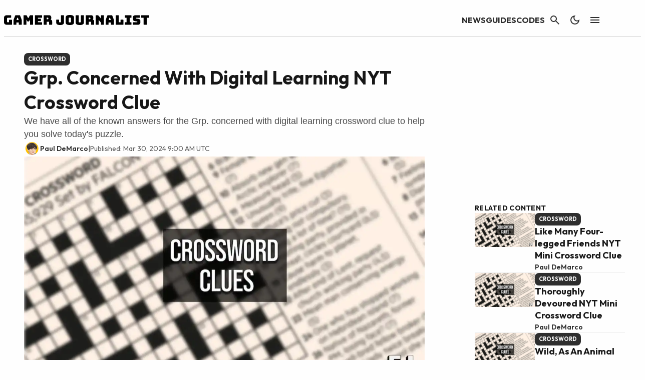

--- FILE ---
content_type: application/javascript
request_url: https://01.cdn.mediatradecraft.com/gamerjournalist/main/main.js?template=article
body_size: 11504
content:
(()=>{"use strict";var e={488:e=>{var t={254:e=>{!function(t,r){e.exports=r()}(self,()=>(()=>{var e={330:e=>{e.exports={rE:"2.8.20"}},424:(e,t,r)=>{r.d(t,{A:()=>n});const n=r(330).rE},648:(e,t,r)=>{r.d(t,{B8:()=>g,XZ:()=>c,l3:()=>y,yV:()=>w});var n={72:(e,t,r)=>{var n=/^\s+|\s+$/g,o=/^[-+]0x[0-9a-f]+$/i,s=/^0b[01]+$/i,i=/^0o[0-7]+$/i,a=parseInt,c="object"==typeof r.g&&r.g&&r.g.Object===Object&&r.g,d="object"==typeof self&&self&&self.Object===Object&&self,u=c||d||Function("return this")(),l=Object.prototype.toString,h=Math.max,m=Math.min,f=function(){return u.Date.now()};function g(e){var t=typeof e;return!!e&&("object"==t||"function"==t)}function p(e){if("number"==typeof e)return e;if(function(e){return"symbol"==typeof e||function(e){return!!e&&"object"==typeof e}(e)&&"[object Symbol]"==l.call(e)}(e))return NaN;if(g(e)){var t="function"==typeof e.valueOf?e.valueOf():e;e=g(t)?t+"":t}if("string"!=typeof e)return 0===e?e:+e;e=e.replace(n,"");var r=s.test(e);return r||i.test(e)?a(e.slice(2),r?2:8):o.test(e)?NaN:+e}e.exports=function(e,t,r){var n,o,s,i,a,c,d=0,u=!1,l=!1,b=!0;if("function"!=typeof e)throw new TypeError("Expected a function");function y(t){var r=n,s=o;return n=o=void 0,d=t,i=e.apply(s,r)}function v(e){var r=e-c;return void 0===c||r>=t||r<0||l&&e-d>=s}function w(){var e=f();if(v(e))return A(e);a=setTimeout(w,function(e){var r=t-(e-c);return l?m(r,s-(e-d)):r}(e))}function A(e){return a=void 0,b&&n?y(e):(n=o=void 0,i)}function S(){var e=f(),r=v(e);if(n=arguments,o=this,c=e,r){if(void 0===a)return function(e){return d=e,a=setTimeout(w,t),u?y(e):i}(c);if(l)return a=setTimeout(w,t),y(c)}return void 0===a&&(a=setTimeout(w,t)),i}return t=p(t)||0,g(r)&&(u=!!r.leading,s=(l="maxWait"in r)?h(p(r.maxWait)||0,t):s,b="trailing"in r?!!r.trailing:b),S.cancel=function(){void 0!==a&&clearTimeout(a),d=0,n=c=o=a=void 0},S.flush=function(){return void 0===a?i:A(f())},S}},204:(e,t,r)=>{async function n(e,t){let r;const n=new Promise((e,n)=>{r=setTimeout(n,t)});try{await Promise.race([e,n])}catch{}finally{clearTimeout(r)}}r.d(t,{A:()=>n})},255:(e,t,r)=>{r.d(t,{A:()=>o});var n=r(870);function o(e){if("function"!=typeof e?.register)return;let t=window.cmdjs?.globals instanceof Map?Array.from(window.cmdjs.globals):[];t.length||(t="object"!=typeof window.cmdjs?.statics?[]:Object.entries(window.cmdjs.statics)),t.push(["utils",n]),t.forEach(([t,r])=>{e.register(t,()=>r)})}},489:(e,t,r)=>{r.d(t,{A:()=>a});var n=r(870),o=r(875),s=r(570);class i{constructor(){this.#e()}#t=(0,n.randomString)(2);#r=0;#n={error:0,warn:1,info:2,debug:3,trace:4};info(...e){this.#o()&&console.info(`%c[CMDJS:${this.#t}] `,"background: #222; color: #bada55;",...e)}warn(...e){this.#s()&&console.warn(`%c[CMDJS:${this.#t}] `,"color: yellow;",...e)}debug(...e){this.#i()&&console.debug(`%c[CMDJS:${this.#t}] `,"color: #3bb6e6;",...e)}trace(...e){this.#a()&&console.debug(`%c[CMDJS:${this.#t}] `,"color: violet;",...e)}error(...e){console.error(`%c[CMDJS:${this.#t}] `,"color: red;",...e)}table(...e){this.#i()&&"string"==typeof e[0]&&e[1]instanceof Array&&(console.groupCollapsed(`%c[CMDJS:${this.#t}] `,"color: #fff;",e[0]),e[1].forEach(e=>console.info(e)),console.groupEnd())}#o(){return this.#r>=this.#n.info}#a(){return this.#r>=this.#n.trace}#i(){return this.#r>=this.#n.debug}isDebug(){return this.#i()}#s(){return this.#r>=this.#n.warn}#c(e){this.#r=this.#n[e]}#e(){try{if((0,n.hasUrlKey)("mtc_trace")||o.A.getItem("mtc_trace"))return this.#c("trace"),void o.A.saveItem("mtc_trace","trace");if((0,n.hasUrlKey)("mtc_debug")||"localhost"==window.location.hostname||o.A.getItem("mtc_debug"))return this.#c("debug"),void o.A.saveItem("mtc_debug","debug");if((0,n.hasUrlKey)("mtc_info"))return void this.#c("info");this.#c("warn")}catch(e){this.error(e)}}}const a=(0,s.A)("logger",()=>new i)},570:(e,t,r)=>{function n(e,t){return"object"==typeof window.cmdjs.statics?function(e,t){return window.cmdjs.statics[e]??=t(),window.cmdjs.statics[e]}(e,t):function(e,t){return window.cmdjs.globals.has(e)||window.cmdjs.globals.set(e,t()),window.cmdjs.globals.get(e)}(e,t)}r.d(t,{A:()=>n}),window.cmdjs??={},window.cmdjs.queue??=[],window.cmdjs.globals??=new Map},747:(e,t,r)=>{r.d(t,{watchAsync:()=>m});var n=r(72),o=r.n(n),s=r(489),i=r(870),a=r(570);const c=(0,i.getCurrWindow)();class d{constructor(){this.check=this.check.bind(this),this.#d=new c.MutationObserver(this.check)}async#u(){await(0,i.ready)(),this.#l||(this.#l=!0,this.#d.observe(document.body,{childList:!0,subtree:!0}))}#l=!1;#d=null;#h=new Map;#m=new Map;#f(e){try{return e.isId?this.#g(e):this.#p(c.document.body,e)}catch(t){s.A.warn(t,e)}return!1}#g(e){const t=document.getElementById(e.selector);return!!t&&this.#b([t],e)}#p(e,t){const r=e.querySelectorAll(t.selector);return!!r.length&&this.#b([...r],t)}check(e){e.forEach(e=>this.#y(e))}#y(e){this.#h.forEach(t=>{(t.isId&&this.#g(t)||this.#p(e.target,t))&&this.#v(t)})}#v({listenerId:e,preserve:t,selector:r}){t||(this.#h.delete(e),this.#m.delete(r))}#b(e,t){const r=e.map(e=>e[t.listenerId]!=t.listenerId&&(e[t.listenerId]=t.listenerId,!(t.excludeAttribute&&e.hasAttribute(t.excludeAttribute)||(t.done(e),0)))).find(Boolean);return r&&s.A.debug(`Watch done for ${t.selector} - ${t.listenerId}`),r}async watch({selector:e,done:t,preserve:r,isId:n,excludeAttribute:o}){if("string"!=typeof e||!e.length||"function"!=typeof t)return void s.A.warn("Invalid Selector or callback");n??=!1,r??=!1;const a=(0,i.randomString)(),c={selector:e,done:t,isId:n,listenerId:a,excludeAttribute:o,preserve:r};await this.#u(),this.#f(c)&&!r||(s.A.debug(`Watch started for ${e} - ${a}`,c),this.#h.set(a,c))}async watchAsync(e){return e.unique&&this.#m.has(e.selector)?new Promise(()=>{}):(e.unique&&this.#m.set(e.selector,!0),this.#w(e))}#w(e){return new Promise(t=>{const r=e.done??(()=>{});e.done=(...e)=>{t(...e),r(...e)},this.watch(e)})}reset(){this.#d.disconnect(),this.#h.clear(),this.#m.clear(),this.#l=!1}}const u=(0,i.getCurrWindow)();class l extends d{#A=[];watchForResize(e){e.debounceTimeout??=150,e.element??=u.document.body;try{if("function"!=typeof e.callback)return void s.A.debug("WatchForResize err: ",e);const t=o()(t=>{for(const r of t)if(r.contentBoxSize){const t=Array.isArray(r.contentBoxSize)?r.contentBoxSize[0]:r.contentBoxSize;e.callback(t)}},e.debounceTimeout),r=new u.ResizeObserver(t);r.observe(e.element),this.#A.push(r)}catch(e){s.A.error(e)}}watchForResizeAsync({element:e}){try{return new Promise(t=>{const r=o()(e=>{for(const r of e)if(r.contentBoxSize){const e=Array.isArray(r.contentBoxSize)?r.contentBoxSize[0]:r.contentBoxSize;t(e)}},150),n=new u.ResizeObserver(r);n.observe(e),this.#A.push(n)})}catch(e){s.A.error(e)}return Promise.resolve(null)}reset(){super.reset(),this.#A.forEach(e=>e.disconnect()),this.#A.length=0}}const h=(0,a.A)("observers",()=>new l);function m(...e){return h.watchAsync(...e)}},870:(e,t,r)=>{r.r(t),r.d(t,{addAsset:()=>k,debounce:()=>o(),default:()=>C,failSafePromise:()=>a.A,getBrowser:()=>P,getCurrWindow:()=>h,getDate:()=>j,getElapsedTimestamp:()=>S,getNumberAtTheEnd:()=>y,getTimestamp:()=>I,getUrlKeyValue:()=>w,hasUrlKey:()=>v,injectNodeAsync:()=>u,intersect:()=>A,isMob:()=>m,randomString:()=>b,ready:()=>f,scrollAsync:()=>i,setCmdAttr:()=>z,setTimeoutAsync:()=>_,trimStringList:()=>M});var n=r(72),o=r.n(n);const s=h();async function i(e){return"number"!=typeof e||e<=0?Promise.resolve():new Promise(t=>{const r=o()(function r(){s.scrollY<s.innerHeight*e||(s.removeEventListener("scroll",r,!1),setTimeout(t,0))},100);s.addEventListener("scroll",r,!1)})}var a=r(204),c=r(747);const d=h();async function u({childNode:e,divId:t,refNode:r,selector:n,placement:o,tagName:s,clean:i}){return await f(),!r&&n&&(r=await(0,c.watchAsync)({selector:n})),r??=d.document.body,!e&&t&&(e=d.document.getElementById(t)),s??="div",e??=d.document.createElement(s),t&&(e.id=t),i??=!1,function(e,t,r,n){return new Promise(o=>{d.requestAnimationFrame(()=>{o(function(e,t,r,n){switch(t){case"before":e.parentElement.insertBefore(r,e),e=e.parentElement;break;case"after":e.parentElement.insertBefore(r,e.nextElementSibling),e=e.parentElement;break;case"self":l(!0,e),r=e,e=e.parentElement;break;default:e&&!r.parentElement&&(l(n,e),e.appendChild(r)),l(n,r)}return{childNode:r,refNode:e}}(e,t,r,n))})})}(r,o,e,i)}function l(e,t){e&&t!==d.document.body&&(t.innerHTML="")}function h(){return window}function m(){return h().innerWidth*h().innerHeight<5e5}function f(){return p()?Promise.resolve():Promise.race([new Promise(e=>{new g.MutationObserver((t,r)=>{p()&&(r.disconnect(),e("mut"))}).observe(g.document.documentElement,{childList:!0})}),new Promise(e=>{h().addEventListener("DOMContentLoaded",()=>e("dom"))})])}const g=h();function p(){return g.document.body instanceof Element&&g.document.body.hasChildNodes()}function b(e=6){return Math.random().toString(36).substring(2,e+2)}function y(e){return e.match(/\d+$/i)?.at(0)}function v(e){return new URLSearchParams(h().location.search).has(e)}function w(e){return new URLSearchParams(h().location.search).get(e)}function A(e,t){const r=new Set(t);return[...new Set(e)].filter(e=>r.has(e))}function S(){return Math.round(performance.now())}function I(){return Math.round(performance.timeOrigin/1e3)}function j(){return(new Date).toISOString().split("T")[0]}async function k({script:e,attributes:t=[],defer:r=!1}={}){e??=g.document.createElement("script");try{(t??[]).forEach(([t,r])=>{!t||t.length<1||e.setAttribute(t,r)}),r?(await f(),e.setAttribute("defer","true"),g.document.body.appendChild(e)):(e.async=!0,g.document.head.appendChild(e))}catch(e){console.error(e)}return e}function _(e){return new Promise(t=>{setTimeout(t,e)})}function z(e){e.setAttribute("data-cmd","true")}function P(){const{userAgentData:e,userAgent:t}=h().navigator;if("object"==typeof e)switch(!0){case e.brands.some(({brand:e})=>e.includes("Chrome")):return"chrome";case e.brands.some(({brand:e})=>e.includes("Edge")):return"edge"}switch(!0){case t.includes("Gecko")&&t.includes("Firefox"):return"firefox";case t.includes("Safari")&&(!!window.ApplePaySetupFeature||!!window.safari):return"safari";default:return"other"}}function M(e){return Array.isArray(e)?e.map(e=>e.trim()).filter(e=>"string"==typeof e&&e.length>0):[]}const C={}},875:(e,t,r)=>{r.d(t,{A:()=>a});var n=r(570),o=r(870);const s=(0,o.getCurrWindow)();class i{getLocalItem(e){return this.#S(e,"localStorage")}saveLocalItem(e,t){try{s.localStorage.setItem(e,JSON.stringify(t))}catch(e){console.debug(e)}}getItem(e){const t=this.#S(e);return t?.date==(0,o.getDate)()?t?.value:null}#S(e,t="sessionStorage"){try{const r=s[t].getItem(e);return r?JSON.parse(r):null}catch(e){console.debug(e)}return null}removeItem(e){s.sessionStorage.removeItem(e)}saveItem(e,t){const r={value:t,date:(0,o.getDate)()};return s.sessionStorage.setItem(e,JSON.stringify(r)),t}encodeKey(e){return s.btoa(JSON.stringify(e))}}const a=(0,n.A)("storage",()=>new i)}},o={};function s(e){var t=o[e];if(void 0!==t)return t.exports;var r=o[e]={exports:{}};return n[e](r,r.exports,s),r.exports}s.n=e=>{var t=e&&e.__esModule?()=>e.default:()=>e;return s.d(t,{a:t}),t},s.d=(e,t)=>{for(var r in t)s.o(t,r)&&!s.o(e,r)&&Object.defineProperty(e,r,{enumerable:!0,get:t[r]})},s.g=function(){if("object"==typeof globalThis)return globalThis;try{return this||new Function("return this")()}catch(e){if("object"==typeof window)return window}}(),s.o=(e,t)=>Object.prototype.hasOwnProperty.call(e,t),s.r=e=>{"undefined"!=typeof Symbol&&Symbol.toStringTag&&Object.defineProperty(e,Symbol.toStringTag,{value:"Module"}),Object.defineProperty(e,"__esModule",{value:!0})};var i=s(570);class a{url=document.currentScript?.src?new URL(document.currentScript.src):{searchParams:new Map};getHref(){return this.url.href}hasParam(e,t){return"string"==typeof t&&this.url.searchParams.has(e)?t.split(",").some(t=>this.url.searchParams.get(e).toLowerCase()==t.toLowerCase()):this.url.searchParams.has(e)}getParam(e){return this.url.searchParams.get(e)??null}setParam(e,t){this.url.searchParams.set(e,t)}}const c=(0,i.A)("currentScript",()=>new a);var d=s(875);class u{constructor(){this.reset()}#I={location:"default"};#j="mtc_config";reset(){d.A.saveItem(this.#j,this.#I)}saveConfig(e){return"object"==typeof e&&(this.#I={...this.#I,...e},d.A.saveItem(this.#j,this.#I)),this.#I}getConfigValue(e){return"string"==typeof e?this.#I[e]:this.#I}emailHash(e){return"string"==typeof e&&(this.saveConfig({eh:e}),!0)}getEmailHash(){return this.getConfigValue("eh")}}(0,i.A)("config",()=>new u);var l=s(489),h=s(870);const m="onUpdate";class f{constructor(){this.#k()}#_=new Map([[m,[]]]);#z=new Map([["template",c.getParam("template")],["browser",(0,h.getBrowser)()],["debug",l.A.isDebug()],["endpoint","https://01.cdn.mediatradecraft.com"]]);#j="mtc_buildId";#P=!1;#M(e){this.#_.get(m).push(e)}#C(...e){this.#_.get(m).forEach(t=>{setTimeout(()=>t(...e),0)})}getEnvironment(){return Object.fromEntries(this.#z)}overrideEnvInfo(e){if("object"==typeof e)for(const[t,r]of Object.entries(e))"string"==typeof r&&(this.#z.set(t,r),this.#C({key:t,value:r}))}getBuildId(){return this.#z.get("buildId")}getDraftId(){return this.#z.get("draftBuildId")}setBuild(e,t){"string"==typeof e&&(t&&(this.#P=!0,d.A.saveItem(this.#j,e),this.#z.set("draftBuildId",e)),this.#z.set("buildId",e))}#k(){let e;(0,h.hasUrlKey)(this.#j)&&(e=(0,h.getUrlKeyValue)(this.#j)),e??=d.A.getItem(this.#j),e&&(l.A.info("Using draft build",e),this.setBuild(e,!0))}hasBuildOverride(){return this.#P}getEnv(e){return"string"!=typeof e?null:this.#z.get(e)}async getEnvAsync(e){return"string"!=typeof e?null:this.#z.has(e)?this.#z.get(e):new Promise(t=>{this.#M(({key:r,value:n})=>{r==e&&t(n)},this)})}getCurrentTemplate(){let e=this.getEnv("template");return e??=c.getParam("template"),e?.toLowerCase()??null}}const g=(0,i.A)("environment",()=>new f);class p{#j="mtc_session";#x=!1;#O=d.A.getItem(this.#j)??{sessionId:(0,h.randomString)(9),pageloads:[]};#E(){this.#O.pageload=this.#O.pageloads.length,d.A.saveItem(this.#j,this.#O)}getSessionInfo(){return{...this.#O}}getPageLoad(){return this.#O.pageloads.length??1}getValue(e){return"string"==typeof e?this.#O[e]:this.#O}incrementPageLoad(){return this.#x||(this.#x=!0,this.#O.pageloads.push({startTime:(0,h.getTimestamp)(),delay:(0,h.getElapsedTimestamp)()}),this.#E()),this.getPageLoad()}reset(){this.#x=!1}}(0,i.A)("session",()=>new p);class b{#D=new Map([["mobile",1],["desktop",2]]);#T=this.#R();#R(){return(0,h.isMob)()?"mobile":"desktop"}getCurrentDeviceMap(){return this.#T}isOnDevice(e){return Array.isArray(e)?e.includes(this.#T):"string"==typeof e&&this.#T==e}setDevice(e){this.#D.has(e)&&(this.#T=e)}getDeviceType(){return this.#D.get(this.#T)}reset(){this.#T=this.#R()}}const y=(0,i.A)("device",()=>new b);class v{#$=new Map;add(e,t){"string"==typeof e&&"function"==typeof t&&this.#$.set(e,t)}getLayers(){return Array.from(this.#$.values())}}const w=(0,i.A)("customMiddleware",()=>new v);s(255).A,d.A},651:(e,t,r)=>{r.d(t,{cL:()=>a});var n={72:(e,t,r)=>{var n=/^\s+|\s+$/g,o=/^[-+]0x[0-9a-f]+$/i,s=/^0b[01]+$/i,i=/^0o[0-7]+$/i,a=parseInt,c="object"==typeof r.g&&r.g&&r.g.Object===Object&&r.g,d="object"==typeof self&&self&&self.Object===Object&&self,u=c||d||Function("return this")(),l=Object.prototype.toString,h=Math.max,m=Math.min,f=function(){return u.Date.now()};function g(e){var t=typeof e;return!!e&&("object"==t||"function"==t)}function p(e){if("number"==typeof e)return e;if(function(e){return"symbol"==typeof e||function(e){return!!e&&"object"==typeof e}(e)&&"[object Symbol]"==l.call(e)}(e))return NaN;if(g(e)){var t="function"==typeof e.valueOf?e.valueOf():e;e=g(t)?t+"":t}if("string"!=typeof e)return 0===e?e:+e;e=e.replace(n,"");var r=s.test(e);return r||i.test(e)?a(e.slice(2),r?2:8):o.test(e)?NaN:+e}e.exports=function(e,t,r){var n,o,s,i,a,c,d=0,u=!1,l=!1,b=!0;if("function"!=typeof e)throw new TypeError("Expected a function");function y(t){var r=n,s=o;return n=o=void 0,d=t,i=e.apply(s,r)}function v(e){var r=e-c;return void 0===c||r>=t||r<0||l&&e-d>=s}function w(){var e=f();if(v(e))return A(e);a=setTimeout(w,function(e){var r=t-(e-c);return l?m(r,s-(e-d)):r}(e))}function A(e){return a=void 0,b&&n?y(e):(n=o=void 0,i)}function S(){var e=f(),r=v(e);if(n=arguments,o=this,c=e,r){if(void 0===a)return function(e){return d=e,a=setTimeout(w,t),u?y(e):i}(c);if(l)return a=setTimeout(w,t),y(c)}return void 0===a&&(a=setTimeout(w,t)),i}return t=p(t)||0,g(r)&&(u=!!r.leading,s=(l="maxWait"in r)?h(p(r.maxWait)||0,t):s,b="trailing"in r?!!r.trailing:b),S.cancel=function(){void 0!==a&&clearTimeout(a),d=0,n=c=o=a=void 0},S.flush=function(){return void 0===a?i:A(f())},S}},489:(e,t,r)=>{r.d(t,{A:()=>a});var n=r(870),o=r(875),s=r(570);class i{constructor(){this.#e()}#t=(0,n.randomString)(2);#r=0;#n={error:0,warn:1,info:2,debug:3,trace:4};info(...e){this.#o()&&console.info(`%c[CMDJS:${this.#t}] `,"background: #222; color: #bada55;",...e)}warn(...e){this.#i()&&console.warn(`%c[CMDJS:${this.#t}] `,"color: yellow;",...e)}debug(...e){this.#s()&&console.debug(`%c[CMDJS:${this.#t}] `,"color: #3bb6e6;",...e)}trace(...e){this.#a()&&console.debug(`%c[CMDJS:${this.#t}] `,"color: violet;",...e)}error(...e){console.error(`%c[CMDJS:${this.#t}] `,"color: red;",...e)}table(...e){this.#s()&&"string"==typeof e[0]&&e[1]instanceof Array&&(console.groupCollapsed(`%c[CMDJS:${this.#t}] `,"color: #fff;",e[0]),e[1].forEach(e=>console.info(e)),console.groupEnd())}#o(){return this.#r>=this.#n.info}#a(){return this.#r>=this.#n.trace}#s(){return this.#r>=this.#n.debug}isDebug(){return this.#s()}#i(){return this.#r>=this.#n.warn}#c(e){this.#r=this.#n[e]}#e(){try{if((0,n.hasUrlKey)("mtc_trace")||o.A.getItem("mtc_trace"))return this.#c("trace"),void o.A.saveItem("mtc_trace","trace");if((0,n.hasUrlKey)("mtc_debug")||"localhost"==window.location.hostname||o.A.getItem("mtc_debug"))return this.#c("debug"),void o.A.saveItem("mtc_debug","debug");if((0,n.hasUrlKey)("mtc_info"))return void this.#c("info");this.#c("warn")}catch(e){this.error(e)}}}const a=(0,s.A)("logger",()=>new i)},570:(e,t,r)=>{function n(e,t){return"object"==typeof window.cmdjs.statics?function(e,t){return window.cmdjs.statics[e]??=t(),window.cmdjs.statics[e]}(e,t):function(e,t){return window.cmdjs.globals.has(e)||window.cmdjs.globals.set(e,t()),window.cmdjs.globals.get(e)}(e,t)}r.d(t,{A:()=>n}),window.cmdjs??={},window.cmdjs.queue??=[],window.cmdjs.globals??=new Map},747:(e,t,r)=>{r.d(t,{StaticObservers:()=>l,default:()=>y,reset:()=>b,watch:()=>g,watchAsync:()=>p,watchForResize:()=>m,watchForResizeAsync:()=>f});var n=r(72),o=r.n(n),s=r(489),i=r(870),a=r(570);const c=(0,i.getCurrWindow)();class d{constructor(){this.check=this.check.bind(this),this.#d=new c.MutationObserver(this.check)}async#u(){await(0,i.ready)(),this.#l||(this.#l=!0,this.#d.observe(document.body,{childList:!0,subtree:!0}))}#l=!1;#d=null;#h=new Map;#m=new Map;#f(e){try{return e.isId?this.#p(e):this.#v(c.document.body,e)}catch(t){s.A.warn(t,e)}return!1}#p(e){const t=document.getElementById(e.selector);return!!t&&this.#g([t],e)}#v(e,t){const r=e.querySelectorAll(t.selector);return!!r.length&&this.#g([...r],t)}check(e){e.forEach(e=>this.#w(e))}#w(e){this.#h.forEach(t=>{(t.isId&&this.#p(t)||this.#v(e.target,t))&&this.#y(t)})}#y({listenerId:e,preserve:t,selector:r}){t||(this.#h.delete(e),this.#m.delete(r))}#g(e,t){const r=e.map(e=>e[t.listenerId]!=t.listenerId&&(e[t.listenerId]=t.listenerId,!(t.excludeAttribute&&e.hasAttribute(t.excludeAttribute)||(t.done(e),0)))).find(Boolean);return r&&s.A.debug(`Watch done for ${t.selector} - ${t.listenerId}`),r}async watch({selector:e,done:t,preserve:r,isId:n,excludeAttribute:o}){if("string"!=typeof e||!e.length||"function"!=typeof t)return void s.A.warn("Invalid Selector or callback");n??=!1,r??=!1;const a=(0,i.randomString)(),c={selector:e,done:t,isId:n,listenerId:a,excludeAttribute:o,preserve:r};await this.#u(),this.#f(c)&&!r||(s.A.debug(`Watch started for ${e} - ${a}`,c),this.#h.set(a,c))}async watchAsync(e){return e.unique&&this.#m.has(e.selector)?new Promise(()=>{}):(e.unique&&this.#m.set(e.selector,!0),this.#b(e))}#b(e){return new Promise(t=>{const r=e.done??(()=>{});e.done=(...e)=>{t(...e),r(...e)},this.watch(e)})}reset(){this.#d.disconnect(),this.#h.clear(),this.#m.clear(),this.#l=!1}}const u=(0,i.getCurrWindow)();class l extends d{#A=[];watchForResize(e){e.debounceTimeout??=150,e.element??=u.document.body;try{if("function"!=typeof e.callback)return void s.A.debug("WatchForResize err: ",e);const t=o()(t=>{for(const r of t)if(r.contentBoxSize){const t=Array.isArray(r.contentBoxSize)?r.contentBoxSize[0]:r.contentBoxSize;e.callback(t)}},e.debounceTimeout),r=new u.ResizeObserver(t);r.observe(e.element),this.#A.push(r)}catch(e){s.A.error(e)}}watchForResizeAsync({element:e}){try{return new Promise(t=>{const r=o()(e=>{for(const r of e)if(r.contentBoxSize){const e=Array.isArray(r.contentBoxSize)?r.contentBoxSize[0]:r.contentBoxSize;t(e)}},150),n=new u.ResizeObserver(r);n.observe(e),this.#A.push(n)})}catch(e){s.A.error(e)}return Promise.resolve(null)}reset(){super.reset(),this.#A.forEach(e=>e.disconnect()),this.#A.length=0}}const h=(0,a.A)("observers",()=>new l);function m(...e){h.watchForResize(...e)}function f(...e){return h.watchForResizeAsync(...e)}function g(...e){h.watch(...e)}function p(...e){return h.watchAsync(...e)}function b(){h.reset()}const y=h},870:(e,t,r)=>{function n(){return window}function o(){return i()?Promise.resolve():Promise.race([new Promise(e=>{new s.MutationObserver((t,r)=>{i()&&(r.disconnect(),e("mut"))}).observe(s.document.documentElement,{childList:!0})}),new Promise(e=>{n().addEventListener("DOMContentLoaded",()=>e("dom"))})])}r.d(t,{getCurrWindow:()=>n,getDate:()=>d,hasUrlKey:()=>c,randomString:()=>a,ready:()=>o}),r(72),n(),r(747),n();const s=n();function i(){return s.document.body instanceof Element&&s.document.body.hasChildNodes()}function a(e=6){return Math.random().toString(36).substring(2,e+2)}function c(e){return new URLSearchParams(n().location.search).has(e)}function d(){return(new Date).toISOString().split("T")[0]}},875:(e,t,r)=>{r.d(t,{A:()=>a});var n=r(570),o=r(870);const s=(0,o.getCurrWindow)();class i{getLocalItem(e){return this.#S(e,"localStorage")}saveLocalItem(e,t){try{s.localStorage.setItem(e,JSON.stringify(t))}catch(e){console.debug(e)}}getItem(e){const t=this.#S(e);return t?.date==(0,o.getDate)()?t?.value:null}#S(e,t="sessionStorage"){try{const r=s[t].getItem(e);return r?JSON.parse(r):null}catch(e){console.debug(e)}return null}removeItem(e){s.sessionStorage.removeItem(e)}saveItem(e,t){const r={value:t,date:(0,o.getDate)()};return s.sessionStorage.setItem(e,JSON.stringify(r)),t}encodeKey(e){return s.btoa(JSON.stringify(e))}}const a=(0,n.A)("storage",()=>new i)}},o={};function s(e){var t=o[e];if(void 0!==t)return t.exports;var r=o[e]={exports:{}};return n[e](r,r.exports,s),r.exports}s.n=e=>{var t=e&&e.__esModule?()=>e.default:()=>e;return s.d(t,{a:t}),t},s.d=(e,t)=>{for(var r in t)s.o(t,r)&&!s.o(e,r)&&Object.defineProperty(e,r,{enumerable:!0,get:t[r]})},s.g=function(){if("object"==typeof globalThis)return globalThis;try{return this||new Function("return this")()}catch(e){if("object"==typeof window)return window}}(),s.o=(e,t)=>Object.prototype.hasOwnProperty.call(e,t);var i=s(747);i.StaticObservers,i.default;const a=i.reset;i.watch,i.watchAsync,i.watchForResize,i.watchForResizeAsync},790:(e,t,r)=>{r.d(t,{A:()=>i});var n={72:(e,t,r)=>{var n=/^\s+|\s+$/g,o=/^[-+]0x[0-9a-f]+$/i,s=/^0b[01]+$/i,i=/^0o[0-7]+$/i,a=parseInt,c="object"==typeof r.g&&r.g&&r.g.Object===Object&&r.g,d="object"==typeof self&&self&&self.Object===Object&&self,u=c||d||Function("return this")(),l=Object.prototype.toString,h=Math.max,m=Math.min,f=function(){return u.Date.now()};function g(e){var t=typeof e;return!!e&&("object"==t||"function"==t)}function p(e){if("number"==typeof e)return e;if(function(e){return"symbol"==typeof e||function(e){return!!e&&"object"==typeof e}(e)&&"[object Symbol]"==l.call(e)}(e))return NaN;if(g(e)){var t="function"==typeof e.valueOf?e.valueOf():e;e=g(t)?t+"":t}if("string"!=typeof e)return 0===e?e:+e;e=e.replace(n,"");var r=s.test(e);return r||i.test(e)?a(e.slice(2),r?2:8):o.test(e)?NaN:+e}e.exports=function(e,t,r){var n,o,s,i,a,c,d=0,u=!1,l=!1,b=!0;if("function"!=typeof e)throw new TypeError("Expected a function");function y(t){var r=n,s=o;return n=o=void 0,d=t,i=e.apply(s,r)}function v(e){var r=e-c;return void 0===c||r>=t||r<0||l&&e-d>=s}function w(){var e=f();if(v(e))return A(e);a=setTimeout(w,function(e){var r=t-(e-c);return l?m(r,s-(e-d)):r}(e))}function A(e){return a=void 0,b&&n?y(e):(n=o=void 0,i)}function S(){var e=f(),r=v(e);if(n=arguments,o=this,c=e,r){if(void 0===a)return function(e){return d=e,a=setTimeout(w,t),u?y(e):i}(c);if(l)return a=setTimeout(w,t),y(c)}return void 0===a&&(a=setTimeout(w,t)),i}return t=p(t)||0,g(r)&&(u=!!r.leading,s=(l="maxWait"in r)?h(p(r.maxWait)||0,t):s,b="trailing"in r?!!r.trailing:b),S.cancel=function(){void 0!==a&&clearTimeout(a),d=0,n=c=o=a=void 0},S.flush=function(){return void 0===a?i:A(f())},S}},489:(e,t,r)=>{r.d(t,{A:()=>a});var n=r(870),o=r(875),s=r(570);class i{constructor(){this.#e()}#t=(0,n.randomString)(2);#r=0;#n={error:0,warn:1,info:2,debug:3,trace:4};info(...e){this.#i()&&console.info(`%c[CMDJS:${this.#t}] `,"background: #222; color: #bada55;",...e)}warn(...e){this.#o()&&console.warn(`%c[CMDJS:${this.#t}] `,"color: yellow;",...e)}debug(...e){this.#s()&&console.debug(`%c[CMDJS:${this.#t}] `,"color: #3bb6e6;",...e)}trace(...e){this.#a()&&console.debug(`%c[CMDJS:${this.#t}] `,"color: violet;",...e)}error(...e){console.error(`%c[CMDJS:${this.#t}] `,"color: red;",...e)}table(...e){this.#s()&&"string"==typeof e[0]&&e[1]instanceof Array&&(console.groupCollapsed(`%c[CMDJS:${this.#t}] `,"color: #fff;",e[0]),e[1].forEach(e=>console.info(e)),console.groupEnd())}#i(){return this.#r>=this.#n.info}#a(){return this.#r>=this.#n.trace}#s(){return this.#r>=this.#n.debug}isDebug(){return this.#s()}#o(){return this.#r>=this.#n.warn}#c(e){this.#r=this.#n[e]}#e(){try{if((0,n.hasUrlKey)("mtc_trace")||o.A.getItem("mtc_trace"))return this.#c("trace"),void o.A.saveItem("mtc_trace","trace");if((0,n.hasUrlKey)("mtc_debug")||"localhost"==window.location.hostname||o.A.getItem("mtc_debug"))return this.#c("debug"),void o.A.saveItem("mtc_debug","debug");if((0,n.hasUrlKey)("mtc_info"))return void this.#c("info");this.#c("warn")}catch(e){this.error(e)}}}const a=(0,s.A)("logger",()=>new i)},570:(e,t,r)=>{function n(e,t){return"object"==typeof window.cmdjs.statics?function(e,t){return window.cmdjs.statics[e]??=t(),window.cmdjs.statics[e]}(e,t):function(e,t){return window.cmdjs.globals.has(e)||window.cmdjs.globals.set(e,t()),window.cmdjs.globals.get(e)}(e,t)}r.d(t,{A:()=>n}),window.cmdjs??={},window.cmdjs.queue??=[],window.cmdjs.globals??=new Map},747:(e,t,r)=>{var n=r(72),o=r.n(n),s=r(489),i=r(870),a=r(570);const c=(0,i.getCurrWindow)();class d{constructor(){this.check=this.check.bind(this),this.#d=new c.MutationObserver(this.check)}async#u(){await(0,i.ready)(),this.#l||(this.#l=!0,this.#d.observe(document.body,{childList:!0,subtree:!0}))}#l=!1;#d=null;#h=new Map;#m=new Map;#f(e){try{return e.isId?this.#g(e):this.#v(c.document.body,e)}catch(t){s.A.warn(t,e)}return!1}#g(e){const t=document.getElementById(e.selector);return!!t&&this.#p([t],e)}#v(e,t){const r=e.querySelectorAll(t.selector);return!!r.length&&this.#p([...r],t)}check(e){e.forEach(e=>this.#y(e))}#y(e){this.#h.forEach(t=>{(t.isId&&this.#g(t)||this.#v(e.target,t))&&this.#w(t)})}#w({listenerId:e,preserve:t,selector:r}){t||(this.#h.delete(e),this.#m.delete(r))}#p(e,t){const r=e.map(e=>e[t.listenerId]!=t.listenerId&&(e[t.listenerId]=t.listenerId,!(t.excludeAttribute&&e.hasAttribute(t.excludeAttribute)||(t.done(e),0)))).find(Boolean);return r&&s.A.debug(`Watch done for ${t.selector} - ${t.listenerId}`),r}async watch({selector:e,done:t,preserve:r,isId:n,excludeAttribute:o}){if("string"!=typeof e||!e.length||"function"!=typeof t)return void s.A.warn("Invalid Selector or callback");n??=!1,r??=!1;const a=(0,i.randomString)(),c={selector:e,done:t,isId:n,listenerId:a,excludeAttribute:o,preserve:r};await this.#u(),this.#f(c)&&!r||(s.A.debug(`Watch started for ${e} - ${a}`,c),this.#h.set(a,c))}async watchAsync(e){return e.unique&&this.#m.has(e.selector)?new Promise(()=>{}):(e.unique&&this.#m.set(e.selector,!0),this.#b(e))}#b(e){return new Promise(t=>{const r=e.done??(()=>{});e.done=(...e)=>{t(...e),r(...e)},this.watch(e)})}reset(){this.#d.disconnect(),this.#h.clear(),this.#m.clear(),this.#l=!1}}const u=(0,i.getCurrWindow)();class l extends d{#S=[];watchForResize(e){e.debounceTimeout??=150,e.element??=u.document.body;try{if("function"!=typeof e.callback)return void s.A.debug("WatchForResize err: ",e);const t=o()(t=>{for(const r of t)if(r.contentBoxSize){const t=Array.isArray(r.contentBoxSize)?r.contentBoxSize[0]:r.contentBoxSize;e.callback(t)}},e.debounceTimeout),r=new u.ResizeObserver(t);r.observe(e.element),this.#S.push(r)}catch(e){s.A.error(e)}}watchForResizeAsync({element:e}){try{return new Promise(t=>{const r=o()(e=>{for(const r of e)if(r.contentBoxSize){const e=Array.isArray(r.contentBoxSize)?r.contentBoxSize[0]:r.contentBoxSize;t(e)}},150),n=new u.ResizeObserver(r);n.observe(e),this.#S.push(n)})}catch(e){s.A.error(e)}return Promise.resolve(null)}reset(){super.reset(),this.#S.forEach(e=>e.disconnect()),this.#S.length=0}}(0,a.A)("observers",()=>new l)},870:(e,t,r)=>{function n(){return window}function o(){return i()?Promise.resolve():Promise.race([new Promise(e=>{new s.MutationObserver((t,r)=>{i()&&(r.disconnect(),e("mut"))}).observe(s.document.documentElement,{childList:!0})}),new Promise(e=>{n().addEventListener("DOMContentLoaded",()=>e("dom"))})])}r.d(t,{getCurrWindow:()=>n,getDate:()=>d,hasUrlKey:()=>c,randomString:()=>a,ready:()=>o}),r(72),n(),r(747),n();const s=n();function i(){return s.document.body instanceof Element&&s.document.body.hasChildNodes()}function a(e=6){return Math.random().toString(36).substring(2,e+2)}function c(e){return new URLSearchParams(n().location.search).has(e)}function d(){return(new Date).toISOString().split("T")[0]}},875:(e,t,r)=>{r.d(t,{A:()=>a});var n=r(570),o=r(870);const s=(0,o.getCurrWindow)();class i{getLocalItem(e){return this.#A(e,"localStorage")}saveLocalItem(e,t){try{s.localStorage.setItem(e,JSON.stringify(t))}catch(e){console.debug(e)}}getItem(e){const t=this.#A(e);return t?.date==(0,o.getDate)()?t?.value:null}#A(e,t="sessionStorage"){try{const r=s[t].getItem(e);return r?JSON.parse(r):null}catch(e){console.debug(e)}return null}removeItem(e){s.sessionStorage.removeItem(e)}saveItem(e,t){const r={value:t,date:(0,o.getDate)()};return s.sessionStorage.setItem(e,JSON.stringify(r)),t}encodeKey(e){return s.btoa(JSON.stringify(e))}}const a=(0,n.A)("storage",()=>new i)}},o={};function s(e){var t=o[e];if(void 0!==t)return t.exports;var r=o[e]={exports:{}};return n[e](r,r.exports,s),r.exports}s.n=e=>{var t=e&&e.__esModule?()=>e.default:()=>e;return s.d(t,{a:t}),t},s.d=(e,t)=>{for(var r in t)s.o(t,r)&&!s.o(e,r)&&Object.defineProperty(e,r,{enumerable:!0,get:t[r]})},s.g=function(){if("object"==typeof globalThis)return globalThis;try{return this||new Function("return this")()}catch(e){if("object"==typeof window)return window}}(),s.o=(e,t)=>Object.prototype.hasOwnProperty.call(e,t);const i=s(489).A}},t={};function r(n){var o=t[n];if(void 0!==o)return o.exports;var s=t[n]={exports:{}};return e[n](s,s.exports,r),s.exports}r.d=(e,t)=>{for(var n in t)r.o(t,n)&&!r.o(e,n)&&Object.defineProperty(e,n,{enumerable:!0,get:t[n]})},r.o=(e,t)=>Object.prototype.hasOwnProperty.call(e,t),r.r=e=>{"undefined"!=typeof Symbol&&Symbol.toStringTag&&Object.defineProperty(e,Symbol.toStringTag,{value:"Module"}),Object.defineProperty(e,"__esModule",{value:!0})};var n={};r.r(n),r.d(n,{default:()=>c});var o=r(648),s=r(790),i=r(651),a=r(424);class c{start(){performance.mark("cmdjs-start"),s.A.info("Module: runtime",a.A)}registerMiddleware(e,t){o.yV.add(e,t)}setEnv(e){"object"==typeof e&&("string"==typeof e.template&&o.XZ.setParam("template",e),e.device&&o.l3.setDevice(e.device),o.B8.overrideEnvInfo(e))}destroyAll(){(0,i.cL)()}}return n})())}},r={};function n(e){var o=r[e];if(void 0!==o)return o.exports;var s=r[e]={exports:{}};return t[e](s,s.exports,n),s.exports}n.n=e=>{var t=e&&e.__esModule?()=>e.default:()=>e;return n.d(t,{a:t}),t},n.d=(e,t)=>{for(var r in t)n.o(t,r)&&!n.o(e,r)&&Object.defineProperty(e,r,{enumerable:!0,get:t[r]})},n.o=(e,t)=>Object.prototype.hasOwnProperty.call(e,t),n.r=e=>{"undefined"!=typeof Symbol&&Symbol.toStringTag&&Object.defineProperty(e,Symbol.toStringTag,{value:"Module"}),Object.defineProperty(e,"__esModule",{value:!0})};var o={};n.r(o),n.d(o,{addAsset:()=>m,debounce:()=>f,default:()=>g,failSafePromise:()=>p,getBrowser:()=>b,getCurrWindow:()=>y,getDate:()=>v,getElapsedTimestamp:()=>w,getNumberAtTheEnd:()=>A,getTimestamp:()=>S,getUrlKeyValue:()=>I,hasUrlKey:()=>j,injectNodeAsync:()=>k,intersect:()=>_,isMob:()=>z,randomString:()=>P,ready:()=>M,scrollAsync:()=>C,setCmdAttr:()=>x,setTimeoutAsync:()=>O,trimStringList:()=>E});var s={72:(e,t,r)=>{var n=/^\s+|\s+$/g,o=/^[-+]0x[0-9a-f]+$/i,s=/^0b[01]+$/i,i=/^0o[0-7]+$/i,a=parseInt,c="object"==typeof r.g&&r.g&&r.g.Object===Object&&r.g,d="object"==typeof self&&self&&self.Object===Object&&self,u=c||d||Function("return this")(),l=Object.prototype.toString,h=Math.max,m=Math.min,f=function(){return u.Date.now()};function g(e){var t=typeof e;return!!e&&("object"==t||"function"==t)}function p(e){if("number"==typeof e)return e;if(function(e){return"symbol"==typeof e||function(e){return!!e&&"object"==typeof e}(e)&&"[object Symbol]"==l.call(e)}(e))return NaN;if(g(e)){var t="function"==typeof e.valueOf?e.valueOf():e;e=g(t)?t+"":t}if("string"!=typeof e)return 0===e?e:+e;e=e.replace(n,"");var r=s.test(e);return r||i.test(e)?a(e.slice(2),r?2:8):o.test(e)?NaN:+e}e.exports=function(e,t,r){var n,o,s,i,a,c,d=0,u=!1,l=!1,b=!0;if("function"!=typeof e)throw new TypeError("Expected a function");function y(t){var r=n,s=o;return n=o=void 0,d=t,i=e.apply(s,r)}function v(e){var r=e-c;return void 0===c||r>=t||r<0||l&&e-d>=s}function w(){var e=f();if(v(e))return A(e);a=setTimeout(w,function(e){var r=t-(e-c);return l?m(r,s-(e-d)):r}(e))}function A(e){return a=void 0,b&&n?y(e):(n=o=void 0,i)}function S(){var e=f(),r=v(e);if(n=arguments,o=this,c=e,r){if(void 0===a)return function(e){return d=e,a=setTimeout(w,t),u?y(e):i}(c);if(l)return a=setTimeout(w,t),y(c)}return void 0===a&&(a=setTimeout(w,t)),i}return t=p(t)||0,g(r)&&(u=!!r.leading,s=(l="maxWait"in r)?h(p(r.maxWait)||0,t):s,b="trailing"in r?!!r.trailing:b),S.cancel=function(){void 0!==a&&clearTimeout(a),d=0,n=c=o=a=void 0},S.flush=function(){return void 0===a?i:A(f())},S}},489:(e,t,r)=>{r.d(t,{A:()=>a});var n=r(870),o=r(875),s=r(570);class i{constructor(){this.#e()}#t=(0,n.randomString)(2);#n=0;#r={error:0,warn:1,info:2,debug:3,trace:4};info(...e){this.#o()&&console.info(`%c[CMDJS:${this.#t}] `,"background: #222; color: #bada55;",...e)}warn(...e){this.#s()&&console.warn(`%c[CMDJS:${this.#t}] `,"color: yellow;",...e)}debug(...e){this.#i()&&console.debug(`%c[CMDJS:${this.#t}] `,"color: #3bb6e6;",...e)}trace(...e){this.#a()&&console.debug(`%c[CMDJS:${this.#t}] `,"color: violet;",...e)}error(...e){console.error(`%c[CMDJS:${this.#t}] `,"color: red;",...e)}table(...e){this.#i()&&"string"==typeof e[0]&&e[1]instanceof Array&&(console.groupCollapsed(`%c[CMDJS:${this.#t}] `,"color: #fff;",e[0]),e[1].forEach(e=>console.info(e)),console.groupEnd())}#o(){return this.#n>=this.#r.info}#a(){return this.#n>=this.#r.trace}#i(){return this.#n>=this.#r.debug}isDebug(){return this.#i()}#s(){return this.#n>=this.#r.warn}#c(e){this.#n=this.#r[e]}#e(){try{if((0,n.hasUrlKey)("mtc_trace")||o.A.getItem("mtc_trace"))return this.#c("trace"),void o.A.saveItem("mtc_trace","trace");if((0,n.hasUrlKey)("mtc_debug")||"localhost"==window.location.hostname||o.A.getItem("mtc_debug"))return this.#c("debug"),void o.A.saveItem("mtc_debug","debug");if((0,n.hasUrlKey)("mtc_info"))return void this.#c("info");this.#c("warn")}catch(e){this.error(e)}}}const a=(0,s.A)("logger",()=>new i)},570:(e,t,r)=>{function n(e,t){return"object"==typeof window.cmdjs.statics?function(e,t){return window.cmdjs.statics[e]??=t(),window.cmdjs.statics[e]}(e,t):function(e,t){return window.cmdjs.globals.has(e)||window.cmdjs.globals.set(e,t()),window.cmdjs.globals.get(e)}(e,t)}r.d(t,{A:()=>n}),window.cmdjs??={},window.cmdjs.queue??=[],window.cmdjs.globals??=new Map},747:(e,t,r)=>{var n=r(72),o=r.n(n),s=r(489),i=r(870),a=r(570);const c=(0,i.getCurrWindow)();class d{constructor(){this.check=this.check.bind(this),this.#d=new c.MutationObserver(this.check)}async#l(){await(0,i.ready)(),this.#u||(this.#u=!0,this.#d.observe(document.body,{childList:!0,subtree:!0}))}#u=!1;#d=null;#h=new Map;#m=new Map;#g(e){try{return e.isId?this.#f(e):this.#p(c.document.body,e)}catch(t){s.A.warn(t,e)}return!1}#f(e){const t=document.getElementById(e.selector);return!!t&&this.#w([t],e)}#p(e,t){const r=e.querySelectorAll(t.selector);return!!r.length&&this.#w([...r],t)}check(e){e.forEach(e=>this.#y(e))}#y(e){this.#h.forEach(t=>{(t.isId&&this.#f(t)||this.#p(e.target,t))&&this.#b(t)})}#b({listenerId:e,preserve:t,selector:r}){t||(this.#h.delete(e),this.#m.delete(r))}#w(e,t){const r=e.map(e=>e[t.listenerId]!=t.listenerId&&(e[t.listenerId]=t.listenerId,!(t.excludeAttribute&&e.hasAttribute(t.excludeAttribute)||(t.done(e),0)))).find(Boolean);return r&&s.A.debug(`Watch done for ${t.selector} - ${t.listenerId}`),r}async watch({selector:e,done:t,preserve:r,isId:n,excludeAttribute:o}){if("string"!=typeof e||!e.length||"function"!=typeof t)return void s.A.warn("Invalid Selector or callback");n??=!1,r??=!1;const a=(0,i.randomString)(),c={selector:e,done:t,isId:n,listenerId:a,excludeAttribute:o,preserve:r};await this.#l(),this.#g(c)&&!r||(s.A.debug(`Watch started for ${e} - ${a}`,c),this.#h.set(a,c))}async watchAsync(e){return e.unique&&this.#m.has(e.selector)?new Promise(()=>{}):(e.unique&&this.#m.set(e.selector,!0),this.#v(e))}#v(e){return new Promise(t=>{const r=e.done??(()=>{});e.done=(...e)=>{t(...e),r(...e)},this.watch(e)})}reset(){this.#d.disconnect(),this.#h.clear(),this.#m.clear(),this.#u=!1}}const u=(0,i.getCurrWindow)();class l extends d{#I=[];watchForResize(e){e.debounceTimeout??=150,e.element??=u.document.body;try{if("function"!=typeof e.callback)return void s.A.debug("WatchForResize err: ",e);const t=o()(t=>{for(const r of t)if(r.contentBoxSize){const t=Array.isArray(r.contentBoxSize)?r.contentBoxSize[0]:r.contentBoxSize;e.callback(t)}},e.debounceTimeout),r=new u.ResizeObserver(t);r.observe(e.element),this.#I.push(r)}catch(e){s.A.error(e)}}watchForResizeAsync({element:e}){try{return new Promise(t=>{const r=o()(e=>{for(const r of e)if(r.contentBoxSize){const e=Array.isArray(r.contentBoxSize)?r.contentBoxSize[0]:r.contentBoxSize;t(e)}},150),n=new u.ResizeObserver(r);n.observe(e),this.#I.push(n)})}catch(e){s.A.error(e)}return Promise.resolve(null)}reset(){super.reset(),this.#I.forEach(e=>e.disconnect()),this.#I.length=0}}(0,a.A)("observers",()=>new l)},870:(e,t,r)=>{function n(){return window}function o(){return i()?Promise.resolve():Promise.race([new Promise(e=>{new s.MutationObserver((t,r)=>{i()&&(r.disconnect(),e("mut"))}).observe(s.document.documentElement,{childList:!0})}),new Promise(e=>{n().addEventListener("DOMContentLoaded",()=>e("dom"))})])}r.d(t,{getCurrWindow:()=>n,getDate:()=>d,hasUrlKey:()=>c,randomString:()=>a,ready:()=>o}),r(72),n(),r(747),n();const s=n();function i(){return s.document.body instanceof Element&&s.document.body.hasChildNodes()}function a(e=6){return Math.random().toString(36).substring(2,e+2)}function c(e){return new URLSearchParams(n().location.search).has(e)}function d(){return(new Date).toISOString().split("T")[0]}},875:(e,t,r)=>{r.d(t,{A:()=>a});var n=r(570),o=r(870);const s=(0,o.getCurrWindow)();class i{getLocalItem(e){return this.#A(e,"localStorage")}saveLocalItem(e,t){try{s.localStorage.setItem(e,JSON.stringify(t))}catch(e){console.debug(e)}}getItem(e){const t=this.#A(e);return t?.date==(0,o.getDate)()?t?.value:null}#A(e,t="sessionStorage"){try{const r=s[t].getItem(e);return r?JSON.parse(r):null}catch(e){console.debug(e)}return null}removeItem(e){s.sessionStorage.removeItem(e)}saveItem(e,t){const r={value:t,date:(0,o.getDate)()};return s.sessionStorage.setItem(e,JSON.stringify(r)),t}encodeKey(e){return s.btoa(JSON.stringify(e))}}const a=(0,n.A)("storage",()=>new i)}},i={};function a(e){var t=i[e];if(void 0!==t)return t.exports;var r=i[e]={exports:{}};return s[e](r,r.exports,a),r.exports}a.n=e=>{var t=e&&e.__esModule?()=>e.default:()=>e;return a.d(t,{a:t}),t},a.d=(e,t)=>{for(var r in t)a.o(t,r)&&!a.o(e,r)&&Object.defineProperty(e,r,{enumerable:!0,get:t[r]})},a.g=function(){if("object"==typeof globalThis)return globalThis;try{return this||new Function("return this")()}catch(e){if("object"==typeof window)return window}}(),a.o=(e,t)=>Object.prototype.hasOwnProperty.call(e,t);const c=a(489).A;var d={72:(e,t,r)=>{var n=/^\s+|\s+$/g,o=/^[-+]0x[0-9a-f]+$/i,s=/^0b[01]+$/i,i=/^0o[0-7]+$/i,a=parseInt,c="object"==typeof r.g&&r.g&&r.g.Object===Object&&r.g,d="object"==typeof self&&self&&self.Object===Object&&self,u=c||d||Function("return this")(),l=Object.prototype.toString,h=Math.max,m=Math.min,f=function(){return u.Date.now()};function g(e){var t=typeof e;return!!e&&("object"==t||"function"==t)}function p(e){if("number"==typeof e)return e;if(function(e){return"symbol"==typeof e||function(e){return!!e&&"object"==typeof e}(e)&&"[object Symbol]"==l.call(e)}(e))return NaN;if(g(e)){var t="function"==typeof e.valueOf?e.valueOf():e;e=g(t)?t+"":t}if("string"!=typeof e)return 0===e?e:+e;e=e.replace(n,"");var r=s.test(e);return r||i.test(e)?a(e.slice(2),r?2:8):o.test(e)?NaN:+e}e.exports=function(e,t,r){var n,o,s,i,a,c,d=0,u=!1,l=!1,b=!0;if("function"!=typeof e)throw new TypeError("Expected a function");function y(t){var r=n,s=o;return n=o=void 0,d=t,i=e.apply(s,r)}function v(e){var r=e-c;return void 0===c||r>=t||r<0||l&&e-d>=s}function w(){var e=f();if(v(e))return A(e);a=setTimeout(w,function(e){var r=t-(e-c);return l?m(r,s-(e-d)):r}(e))}function A(e){return a=void 0,b&&n?y(e):(n=o=void 0,i)}function S(){var e=f(),r=v(e);if(n=arguments,o=this,c=e,r){if(void 0===a)return function(e){return d=e,a=setTimeout(w,t),u?y(e):i}(c);if(l)return a=setTimeout(w,t),y(c)}return void 0===a&&(a=setTimeout(w,t)),i}return t=p(t)||0,g(r)&&(u=!!r.leading,s=(l="maxWait"in r)?h(p(r.maxWait)||0,t):s,b="trailing"in r?!!r.trailing:b),S.cancel=function(){void 0!==a&&clearTimeout(a),d=0,n=c=o=a=void 0},S.flush=function(){return void 0===a?i:A(f())},S}},204:(e,t,r)=>{async function n(e,t){let r;const n=new Promise((e,n)=>{r=setTimeout(n,t)});try{await Promise.race([e,n])}catch{}finally{clearTimeout(r)}}r.d(t,{A:()=>n})},489:(e,t,r)=>{r.d(t,{A:()=>a});var n=r(870),o=r(875),s=r(570);class i{constructor(){this.#e()}#t=(0,n.randomString)(2);#n=0;#r={error:0,warn:1,info:2,debug:3,trace:4};info(...e){this.#s()&&console.info(`%c[CMDJS:${this.#t}] `,"background: #222; color: #bada55;",...e)}warn(...e){this.#i()&&console.warn(`%c[CMDJS:${this.#t}] `,"color: yellow;",...e)}debug(...e){this.#o()&&console.debug(`%c[CMDJS:${this.#t}] `,"color: #3bb6e6;",...e)}trace(...e){this.#a()&&console.debug(`%c[CMDJS:${this.#t}] `,"color: violet;",...e)}error(...e){console.error(`%c[CMDJS:${this.#t}] `,"color: red;",...e)}table(...e){this.#o()&&"string"==typeof e[0]&&e[1]instanceof Array&&(console.groupCollapsed(`%c[CMDJS:${this.#t}] `,"color: #fff;",e[0]),e[1].forEach(e=>console.info(e)),console.groupEnd())}#s(){return this.#n>=this.#r.info}#a(){return this.#n>=this.#r.trace}#o(){return this.#n>=this.#r.debug}isDebug(){return this.#o()}#i(){return this.#n>=this.#r.warn}#c(e){this.#n=this.#r[e]}#e(){try{if((0,n.hasUrlKey)("mtc_trace")||o.A.getItem("mtc_trace"))return this.#c("trace"),void o.A.saveItem("mtc_trace","trace");if((0,n.hasUrlKey)("mtc_debug")||"localhost"==window.location.hostname||o.A.getItem("mtc_debug"))return this.#c("debug"),void o.A.saveItem("mtc_debug","debug");if((0,n.hasUrlKey)("mtc_info"))return void this.#c("info");this.#c("warn")}catch(e){this.error(e)}}}const a=(0,s.A)("logger",()=>new i)},570:(e,t,r)=>{function n(e,t){return"object"==typeof window.cmdjs.statics?function(e,t){return window.cmdjs.statics[e]??=t(),window.cmdjs.statics[e]}(e,t):function(e,t){return window.cmdjs.globals.has(e)||window.cmdjs.globals.set(e,t()),window.cmdjs.globals.get(e)}(e,t)}r.d(t,{A:()=>n}),window.cmdjs??={},window.cmdjs.queue??=[],window.cmdjs.globals??=new Map},747:(e,t,r)=>{r.d(t,{watchAsync:()=>m});var n=r(72),o=r.n(n),s=r(489),i=r(870),a=r(570);const c=(0,i.getCurrWindow)();class d{constructor(){this.check=this.check.bind(this),this.#d=new c.MutationObserver(this.check)}async#l(){await(0,i.ready)(),this.#u||(this.#u=!0,this.#d.observe(document.body,{childList:!0,subtree:!0}))}#u=!1;#d=null;#h=new Map;#m=new Map;#f(e){try{return e.isId?this.#g(e):this.#p(c.document.body,e)}catch(t){s.A.warn(t,e)}return!1}#g(e){const t=document.getElementById(e.selector);return!!t&&this.#y([t],e)}#p(e,t){const r=e.querySelectorAll(t.selector);return!!r.length&&this.#y([...r],t)}check(e){e.forEach(e=>this.#b(e))}#b(e){this.#h.forEach(t=>{(t.isId&&this.#g(t)||this.#p(e.target,t))&&this.#w(t)})}#w({listenerId:e,preserve:t,selector:r}){t||(this.#h.delete(e),this.#m.delete(r))}#y(e,t){const r=e.map(e=>e[t.listenerId]!=t.listenerId&&(e[t.listenerId]=t.listenerId,!(t.excludeAttribute&&e.hasAttribute(t.excludeAttribute)||(t.done(e),0)))).find(Boolean);return r&&s.A.debug(`Watch done for ${t.selector} - ${t.listenerId}`),r}async watch({selector:e,done:t,preserve:r,isId:n,excludeAttribute:o}){if("string"!=typeof e||!e.length||"function"!=typeof t)return void s.A.warn("Invalid Selector or callback");n??=!1,r??=!1;const a=(0,i.randomString)(),c={selector:e,done:t,isId:n,listenerId:a,excludeAttribute:o,preserve:r};await this.#l(),this.#f(c)&&!r||(s.A.debug(`Watch started for ${e} - ${a}`,c),this.#h.set(a,c))}async watchAsync(e){return e.unique&&this.#m.has(e.selector)?new Promise(()=>{}):(e.unique&&this.#m.set(e.selector,!0),this.#v(e))}#v(e){return new Promise(t=>{const r=e.done??(()=>{});e.done=(...e)=>{t(...e),r(...e)},this.watch(e)})}reset(){this.#d.disconnect(),this.#h.clear(),this.#m.clear(),this.#u=!1}}const u=(0,i.getCurrWindow)();class l extends d{#A=[];watchForResize(e){e.debounceTimeout??=150,e.element??=u.document.body;try{if("function"!=typeof e.callback)return void s.A.debug("WatchForResize err: ",e);const t=o()(t=>{for(const r of t)if(r.contentBoxSize){const t=Array.isArray(r.contentBoxSize)?r.contentBoxSize[0]:r.contentBoxSize;e.callback(t)}},e.debounceTimeout),r=new u.ResizeObserver(t);r.observe(e.element),this.#A.push(r)}catch(e){s.A.error(e)}}watchForResizeAsync({element:e}){try{return new Promise(t=>{const r=o()(e=>{for(const r of e)if(r.contentBoxSize){const e=Array.isArray(r.contentBoxSize)?r.contentBoxSize[0]:r.contentBoxSize;t(e)}},150),n=new u.ResizeObserver(r);n.observe(e),this.#A.push(n)})}catch(e){s.A.error(e)}return Promise.resolve(null)}reset(){super.reset(),this.#A.forEach(e=>e.disconnect()),this.#A.length=0}}const h=(0,a.A)("observers",()=>new l);function m(...e){return h.watchAsync(...e)}},870:(e,t,r)=>{r.d(t,{addAsset:()=>k,debounce:()=>o(),default:()=>C,failSafePromise:()=>a.A,getBrowser:()=>P,getCurrWindow:()=>h,getDate:()=>j,getElapsedTimestamp:()=>S,getNumberAtTheEnd:()=>y,getTimestamp:()=>I,getUrlKeyValue:()=>w,hasUrlKey:()=>v,injectNodeAsync:()=>u,intersect:()=>A,isMob:()=>m,randomString:()=>b,ready:()=>f,scrollAsync:()=>i,setCmdAttr:()=>z,setTimeoutAsync:()=>_,trimStringList:()=>M});var n=r(72),o=r.n(n);const s=h();async function i(e){return"number"!=typeof e||e<=0?Promise.resolve():new Promise(t=>{const r=o()(function r(){s.scrollY<s.innerHeight*e||(s.removeEventListener("scroll",r,!1),setTimeout(t,0))},100);s.addEventListener("scroll",r,!1)})}var a=r(204),c=r(747);const d=h();async function u({childNode:e,divId:t,refNode:r,selector:n,placement:o,tagName:s,clean:i}){return await f(),!r&&n&&(r=await(0,c.watchAsync)({selector:n})),r??=d.document.body,!e&&t&&(e=d.document.getElementById(t)),s??="div",e??=d.document.createElement(s),t&&(e.id=t),i??=!1,function(e,t,r,n){return new Promise(o=>{d.requestAnimationFrame(()=>{o(function(e,t,r,n){switch(t){case"before":e.parentElement.insertBefore(r,e),e=e.parentElement;break;case"after":e.parentElement.insertBefore(r,e.nextElementSibling),e=e.parentElement;break;case"self":l(!0,e),r=e,e=e.parentElement;break;default:e&&!r.parentElement&&(l(n,e),e.appendChild(r)),l(n,r)}return{childNode:r,refNode:e}}(e,t,r,n))})})}(r,o,e,i)}function l(e,t){e&&t!==d.document.body&&(t.innerHTML="")}function h(){return window}function m(){return h().innerWidth*h().innerHeight<5e5}function f(){return p()?Promise.resolve():Promise.race([new Promise(e=>{new g.MutationObserver((t,r)=>{p()&&(r.disconnect(),e("mut"))}).observe(g.document.documentElement,{childList:!0})}),new Promise(e=>{h().addEventListener("DOMContentLoaded",()=>e("dom"))})])}const g=h();function p(){return g.document.body instanceof Element&&g.document.body.hasChildNodes()}function b(e=6){return Math.random().toString(36).substring(2,e+2)}function y(e){return e.match(/\d+$/i)?.at(0)}function v(e){return new URLSearchParams(h().location.search).has(e)}function w(e){return new URLSearchParams(h().location.search).get(e)}function A(e,t){const r=new Set(t);return[...new Set(e)].filter(e=>r.has(e))}function S(){return Math.round(performance.now())}function I(){return Math.round(performance.timeOrigin/1e3)}function j(){return(new Date).toISOString().split("T")[0]}async function k({script:e,attributes:t=[],defer:r=!1}={}){e??=g.document.createElement("script");try{(t??[]).forEach(([t,r])=>{!t||t.length<1||e.setAttribute(t,r)}),r?(await f(),e.setAttribute("defer","true"),g.document.body.appendChild(e)):(e.async=!0,g.document.head.appendChild(e))}catch(e){console.error(e)}return e}function _(e){return new Promise(t=>{setTimeout(t,e)})}function z(e){e.setAttribute("data-cmd","true")}function P(){const{userAgentData:e,userAgent:t}=h().navigator;if("object"==typeof e)switch(!0){case e.brands.some(({brand:e})=>e.includes("Chrome")):return"chrome";case e.brands.some(({brand:e})=>e.includes("Edge")):return"edge"}switch(!0){case t.includes("Gecko")&&t.includes("Firefox"):return"firefox";case t.includes("Safari")&&(!!window.ApplePaySetupFeature||!!window.safari):return"safari";default:return"other"}}function M(e){return Array.isArray(e)?e.map(e=>e.trim()).filter(e=>"string"==typeof e&&e.length>0):[]}const C={}},875:(e,t,r)=>{r.d(t,{A:()=>a});var n=r(570),o=r(870);const s=(0,o.getCurrWindow)();class i{getLocalItem(e){return this.#S(e,"localStorage")}saveLocalItem(e,t){try{s.localStorage.setItem(e,JSON.stringify(t))}catch(e){console.debug(e)}}getItem(e){const t=this.#S(e);return t?.date==(0,o.getDate)()?t?.value:null}#S(e,t="sessionStorage"){try{const r=s[t].getItem(e);return r?JSON.parse(r):null}catch(e){console.debug(e)}return null}removeItem(e){s.sessionStorage.removeItem(e)}saveItem(e,t){const r={value:t,date:(0,o.getDate)()};return s.sessionStorage.setItem(e,JSON.stringify(r)),t}encodeKey(e){return s.btoa(JSON.stringify(e))}}const a=(0,n.A)("storage",()=>new i)}},u={};function l(e){var t=u[e];if(void 0!==t)return t.exports;var r=u[e]={exports:{}};return d[e](r,r.exports,l),r.exports}l.n=e=>{var t=e&&e.__esModule?()=>e.default:()=>e;return l.d(t,{a:t}),t},l.d=(e,t)=>{for(var r in t)l.o(t,r)&&!l.o(e,r)&&Object.defineProperty(e,r,{enumerable:!0,get:t[r]})},l.g=function(){if("object"==typeof globalThis)return globalThis;try{return this||new Function("return this")()}catch(e){if("object"==typeof window)return window}}(),l.o=(e,t)=>Object.prototype.hasOwnProperty.call(e,t);var h=l(870);const m=h.addAsset,f=h.debounce,g=h.default,p=h.failSafePromise,b=h.getBrowser,y=h.getCurrWindow,v=h.getDate,w=h.getElapsedTimestamp,A=h.getNumberAtTheEnd,S=h.getTimestamp,I=h.getUrlKeyValue,j=h.hasUrlKey,k=h.injectNodeAsync,_=h.intersect,z=h.isMob,P=h.randomString,M=h.ready,C=h.scrollAsync,x=h.setCmdAttr,O=h.setTimeoutAsync,E=h.trimStringList;var D={72:(e,t,r)=>{var n=/^\s+|\s+$/g,o=/^[-+]0x[0-9a-f]+$/i,s=/^0b[01]+$/i,i=/^0o[0-7]+$/i,a=parseInt,c="object"==typeof r.g&&r.g&&r.g.Object===Object&&r.g,d="object"==typeof self&&self&&self.Object===Object&&self,u=c||d||Function("return this")(),l=Object.prototype.toString,h=Math.max,m=Math.min,f=function(){return u.Date.now()};function g(e){var t=typeof e;return!!e&&("object"==t||"function"==t)}function p(e){if("number"==typeof e)return e;if(function(e){return"symbol"==typeof e||function(e){return!!e&&"object"==typeof e}(e)&&"[object Symbol]"==l.call(e)}(e))return NaN;if(g(e)){var t="function"==typeof e.valueOf?e.valueOf():e;e=g(t)?t+"":t}if("string"!=typeof e)return 0===e?e:+e;e=e.replace(n,"");var r=s.test(e);return r||i.test(e)?a(e.slice(2),r?2:8):o.test(e)?NaN:+e}e.exports=function(e,t,r){var n,o,s,i,a,c,d=0,u=!1,l=!1,b=!0;if("function"!=typeof e)throw new TypeError("Expected a function");function y(t){var r=n,s=o;return n=o=void 0,d=t,i=e.apply(s,r)}function v(e){var r=e-c;return void 0===c||r>=t||r<0||l&&e-d>=s}function w(){var e=f();if(v(e))return A(e);a=setTimeout(w,function(e){var r=t-(e-c);return l?m(r,s-(e-d)):r}(e))}function A(e){return a=void 0,b&&n?y(e):(n=o=void 0,i)}function S(){var e=f(),r=v(e);if(n=arguments,o=this,c=e,r){if(void 0===a)return function(e){return d=e,a=setTimeout(w,t),u?y(e):i}(c);if(l)return a=setTimeout(w,t),y(c)}return void 0===a&&(a=setTimeout(w,t)),i}return t=p(t)||0,g(r)&&(u=!!r.leading,s=(l="maxWait"in r)?h(p(r.maxWait)||0,t):s,b="trailing"in r?!!r.trailing:b),S.cancel=function(){void 0!==a&&clearTimeout(a),d=0,n=c=o=a=void 0},S.flush=function(){return void 0===a?i:A(f())},S}},489:(e,t,r)=>{r.d(t,{A:()=>a});var n=r(870),o=r(875),s=r(570);class i{constructor(){this.#e()}#t=(0,n.randomString)(2);#n=0;#r={error:0,warn:1,info:2,debug:3,trace:4};info(...e){this.#s()&&console.info(`%c[CMDJS:${this.#t}] `,"background: #222; color: #bada55;",...e)}warn(...e){this.#o()&&console.warn(`%c[CMDJS:${this.#t}] `,"color: yellow;",...e)}debug(...e){this.#i()&&console.debug(`%c[CMDJS:${this.#t}] `,"color: #3bb6e6;",...e)}trace(...e){this.#a()&&console.debug(`%c[CMDJS:${this.#t}] `,"color: violet;",...e)}error(...e){console.error(`%c[CMDJS:${this.#t}] `,"color: red;",...e)}table(...e){this.#i()&&"string"==typeof e[0]&&e[1]instanceof Array&&(console.groupCollapsed(`%c[CMDJS:${this.#t}] `,"color: #fff;",e[0]),e[1].forEach(e=>console.info(e)),console.groupEnd())}#s(){return this.#n>=this.#r.info}#a(){return this.#n>=this.#r.trace}#i(){return this.#n>=this.#r.debug}isDebug(){return this.#i()}#o(){return this.#n>=this.#r.warn}#c(e){this.#n=this.#r[e]}#e(){try{if((0,n.hasUrlKey)("mtc_trace")||o.A.getItem("mtc_trace"))return this.#c("trace"),void o.A.saveItem("mtc_trace","trace");if((0,n.hasUrlKey)("mtc_debug")||"localhost"==window.location.hostname||o.A.getItem("mtc_debug"))return this.#c("debug"),void o.A.saveItem("mtc_debug","debug");if((0,n.hasUrlKey)("mtc_info"))return void this.#c("info");this.#c("warn")}catch(e){this.error(e)}}}const a=(0,s.A)("logger",()=>new i)},570:(e,t,r)=>{function n(e,t){return"object"==typeof window.cmdjs.statics?function(e,t){return window.cmdjs.statics[e]??=t(),window.cmdjs.statics[e]}(e,t):function(e,t){return window.cmdjs.globals.has(e)||window.cmdjs.globals.set(e,t()),window.cmdjs.globals.get(e)}(e,t)}r.d(t,{A:()=>n}),window.cmdjs??={},window.cmdjs.queue??=[],window.cmdjs.globals??=new Map},747:(e,t,r)=>{r.d(t,{StaticObservers:()=>l,default:()=>y,reset:()=>b,watch:()=>g,watchAsync:()=>p,watchForResize:()=>m,watchForResizeAsync:()=>f});var n=r(72),o=r.n(n),s=r(489),i=r(870),a=r(570);const c=(0,i.getCurrWindow)();class d{constructor(){this.check=this.check.bind(this),this.#d=new c.MutationObserver(this.check)}async#l(){await(0,i.ready)(),this.#u||(this.#u=!0,this.#d.observe(document.body,{childList:!0,subtree:!0}))}#u=!1;#d=null;#h=new Map;#m=new Map;#g(e){try{return e.isId?this.#w(e):this.#p(c.document.body,e)}catch(t){s.A.warn(t,e)}return!1}#w(e){const t=document.getElementById(e.selector);return!!t&&this.#f([t],e)}#p(e,t){const r=e.querySelectorAll(t.selector);return!!r.length&&this.#f([...r],t)}check(e){e.forEach(e=>this.#b(e))}#b(e){this.#h.forEach(t=>{(t.isId&&this.#w(t)||this.#p(e.target,t))&&this.#y(t)})}#y({listenerId:e,preserve:t,selector:r}){t||(this.#h.delete(e),this.#m.delete(r))}#f(e,t){const r=e.map(e=>e[t.listenerId]!=t.listenerId&&(e[t.listenerId]=t.listenerId,!(t.excludeAttribute&&e.hasAttribute(t.excludeAttribute)||(t.done(e),0)))).find(Boolean);return r&&s.A.debug(`Watch done for ${t.selector} - ${t.listenerId}`),r}async watch({selector:e,done:t,preserve:r,isId:n,excludeAttribute:o}){if("string"!=typeof e||!e.length||"function"!=typeof t)return void s.A.warn("Invalid Selector or callback");n??=!1,r??=!1;const a=(0,i.randomString)(),c={selector:e,done:t,isId:n,listenerId:a,excludeAttribute:o,preserve:r};await this.#l(),this.#g(c)&&!r||(s.A.debug(`Watch started for ${e} - ${a}`,c),this.#h.set(a,c))}async watchAsync(e){return e.unique&&this.#m.has(e.selector)?new Promise(()=>{}):(e.unique&&this.#m.set(e.selector,!0),this.#v(e))}#v(e){return new Promise(t=>{const r=e.done??(()=>{});e.done=(...e)=>{t(...e),r(...e)},this.watch(e)})}reset(){this.#d.disconnect(),this.#h.clear(),this.#m.clear(),this.#u=!1}}const u=(0,i.getCurrWindow)();class l extends d{#A=[];watchForResize(e){e.debounceTimeout??=150,e.element??=u.document.body;try{if("function"!=typeof e.callback)return void s.A.debug("WatchForResize err: ",e);const t=o()(t=>{for(const r of t)if(r.contentBoxSize){const t=Array.isArray(r.contentBoxSize)?r.contentBoxSize[0]:r.contentBoxSize;e.callback(t)}},e.debounceTimeout),r=new u.ResizeObserver(t);r.observe(e.element),this.#A.push(r)}catch(e){s.A.error(e)}}watchForResizeAsync({element:e}){try{return new Promise(t=>{const r=o()(e=>{for(const r of e)if(r.contentBoxSize){const e=Array.isArray(r.contentBoxSize)?r.contentBoxSize[0]:r.contentBoxSize;t(e)}},150),n=new u.ResizeObserver(r);n.observe(e),this.#A.push(n)})}catch(e){s.A.error(e)}return Promise.resolve(null)}reset(){super.reset(),this.#A.forEach(e=>e.disconnect()),this.#A.length=0}}const h=(0,a.A)("observers",()=>new l);function m(...e){h.watchForResize(...e)}function f(...e){return h.watchForResizeAsync(...e)}function g(...e){h.watch(...e)}function p(...e){return h.watchAsync(...e)}function b(){h.reset()}const y=h},870:(e,t,r)=>{function n(){return window}function o(){return i()?Promise.resolve():Promise.race([new Promise(e=>{new s.MutationObserver((t,r)=>{i()&&(r.disconnect(),e("mut"))}).observe(s.document.documentElement,{childList:!0})}),new Promise(e=>{n().addEventListener("DOMContentLoaded",()=>e("dom"))})])}r.d(t,{getCurrWindow:()=>n,getDate:()=>d,hasUrlKey:()=>c,randomString:()=>a,ready:()=>o}),r(72),n(),r(747),n();const s=n();function i(){return s.document.body instanceof Element&&s.document.body.hasChildNodes()}function a(e=6){return Math.random().toString(36).substring(2,e+2)}function c(e){return new URLSearchParams(n().location.search).has(e)}function d(){return(new Date).toISOString().split("T")[0]}},875:(e,t,r)=>{r.d(t,{A:()=>a});var n=r(570),o=r(870);const s=(0,o.getCurrWindow)();class i{getLocalItem(e){return this.#I(e,"localStorage")}saveLocalItem(e,t){try{s.localStorage.setItem(e,JSON.stringify(t))}catch(e){console.debug(e)}}getItem(e){const t=this.#I(e);return t?.date==(0,o.getDate)()?t?.value:null}#I(e,t="sessionStorage"){try{const r=s[t].getItem(e);return r?JSON.parse(r):null}catch(e){console.debug(e)}return null}removeItem(e){s.sessionStorage.removeItem(e)}saveItem(e,t){const r={value:t,date:(0,o.getDate)()};return s.sessionStorage.setItem(e,JSON.stringify(r)),t}encodeKey(e){return s.btoa(JSON.stringify(e))}}const a=(0,n.A)("storage",()=>new i)}},T={};function R(e){var t=T[e];if(void 0!==t)return t.exports;var r=T[e]={exports:{}};return D[e](r,r.exports,R),r.exports}R.n=e=>{var t=e&&e.__esModule?()=>e.default:()=>e;return R.d(t,{a:t}),t},R.d=(e,t)=>{for(var r in t)R.o(t,r)&&!R.o(e,r)&&Object.defineProperty(e,r,{enumerable:!0,get:t[r]})},R.g=function(){if("object"==typeof globalThis)return globalThis;try{return this||new Function("return this")()}catch(e){if("object"==typeof window)return window}}(),R.o=(e,t)=>Object.prototype.hasOwnProperty.call(e,t);var $=R(747);$.StaticObservers;const B=$.default;$.reset,$.watch,$.watchAsync,$.watchForResize,$.watchForResizeAsync;var L={d:(e,t)=>{for(var r in t)L.o(t,r)&&!L.o(e,r)&&Object.defineProperty(e,r,{enumerable:!0,get:t[r]})},o:(e,t)=>Object.prototype.hasOwnProperty.call(e,t)},N={};L.d(N,{$S:()=>We,AP:()=>me,Ao:()=>Ee,Ay:()=>st,B:()=>be,B5:()=>Ce,BU:()=>we,Cd:()=>ot,Cj:()=>Je,D0:()=>Ne,D5:()=>Be,D_:()=>oe,Dt:()=>le,E3:()=>ce,Ex:()=>ee,Fk:()=>ae,Fp:()=>pe,H_:()=>ve,Hg:()=>nt,Je:()=>he,L5:()=>de,MZ:()=>Fe,N7:()=>se,OA:()=>xe,OT:()=>K,Pv:()=>Pe,Q9:()=>J,QU:()=>Le,QV:()=>De,R5:()=>Oe,SM:()=>te,SU:()=>Re,T4:()=>V,Th:()=>Te,Tj:()=>U,Tr:()=>Ke,VN:()=>Se,VQ:()=>qe,WN:()=>G,YM:()=>q,Yj:()=>W,Ym:()=>tt,Zv:()=>fe,aG:()=>ne,bC:()=>Z,bH:()=>et,bM:()=>Ze,di:()=>Ye,dw:()=>ye,eD:()=>$e,eW:()=>Qe,eg:()=>rt,gZ:()=>ue,hJ:()=>_e,hP:()=>Ae,iI:()=>Ue,jJ:()=>X,kc:()=>Q,nU:()=>Y,o7:()=>ze,ou:()=>ge,p$:()=>Xe,py:()=>ie,qm:()=>je,rB:()=>Me,uD:()=>re,uJ:()=>Ge,w_:()=>Ve,xO:()=>F,xe:()=>H,xx:()=>ke,ym:()=>Ie,zp:()=>He});const U="onAdRefreshAllRequest",F="onAdRefreshRequest",q="onQueueAdRefresh",W="onDestroyRequest",J="onBackfillRequest",K="onHideRequest",H="onUnhideRequest",G="onCreateRequest",V="onUpdateRequest",Y="onSupressOopRequest",X="onSraIntersection",Q="onAuctionIntersection",Z="onRenderIntersection",ee="onViewableIntersection",te="onInsertIntersection",re="onCleanIntersection",ne="onPageLoadIncrement",oe={SPECIAL:0,SRA:1,LAZY:3},se="onAdSlotActive",ie="onAdSlotConfigUpdate",ae="onAuctionStart",ce="onAuctionEnd",de="onRender",ue="onImpression",le="slotRequested",he="onDestroy",me="onSlotLoad",fe="onViewport",ge="onStrategyReady",pe="onBeforeAuctionInit",be="onAuctionInit",ye="onDisabled",ve="onItemAdded",we="onBuilderAdded",Ae="onBuilderActive",Se="onPostProcessing",Ie="onRuleApply",je="onStrategyUpdate",ke="onPassback",_e="onPassbackItem",ze="core",Pe="asset",Me="asset-inline",Ce="out-of-page",xe="adhesion",Oe="rail",Ee="outer-rail",De="sequential",Te="incontent",Re="range",$e="video",Be="column",Le="update",Ne="remove",Ue="reward",Fe="placeholder",qe="overlay",We="grid",Je="seed",Ke="carousel",He="boolean",Ge="params",Ve="catch-all",Ye="stand-by",Xe="location",Qe="visits",Ze="day-time",et="period",tt="template",rt="data-unit",nt="data-instance",ot="data-instance-child",st={},it=N.Yj,at=N.OT,ct=N.xe,dt=N.B,ut=N.aG;var lt={72:(e,t,r)=>{var n=/^\s+|\s+$/g,o=/^[-+]0x[0-9a-f]+$/i,s=/^0b[01]+$/i,i=/^0o[0-7]+$/i,a=parseInt,c="object"==typeof r.g&&r.g&&r.g.Object===Object&&r.g,d="object"==typeof self&&self&&self.Object===Object&&self,u=c||d||Function("return this")(),l=Object.prototype.toString,h=Math.max,m=Math.min,f=function(){return u.Date.now()};function g(e){var t=typeof e;return!!e&&("object"==t||"function"==t)}function p(e){if("number"==typeof e)return e;if(function(e){return"symbol"==typeof e||function(e){return!!e&&"object"==typeof e}(e)&&"[object Symbol]"==l.call(e)}(e))return NaN;if(g(e)){var t="function"==typeof e.valueOf?e.valueOf():e;e=g(t)?t+"":t}if("string"!=typeof e)return 0===e?e:+e;e=e.replace(n,"");var r=s.test(e);return r||i.test(e)?a(e.slice(2),r?2:8):o.test(e)?NaN:+e}e.exports=function(e,t,r){var n,o,s,i,a,c,d=0,u=!1,l=!1,b=!0;if("function"!=typeof e)throw new TypeError("Expected a function");function y(t){var r=n,s=o;return n=o=void 0,d=t,i=e.apply(s,r)}function v(e){var r=e-c;return void 0===c||r>=t||r<0||l&&e-d>=s}function w(){var e=f();if(v(e))return A(e);a=setTimeout(w,function(e){var r=t-(e-c);return l?m(r,s-(e-d)):r}(e))}function A(e){return a=void 0,b&&n?y(e):(n=o=void 0,i)}function S(){var e=f(),r=v(e);if(n=arguments,o=this,c=e,r){if(void 0===a)return function(e){return d=e,a=setTimeout(w,t),u?y(e):i}(c);if(l)return a=setTimeout(w,t),y(c)}return void 0===a&&(a=setTimeout(w,t)),i}return t=p(t)||0,g(r)&&(u=!!r.leading,s=(l="maxWait"in r)?h(p(r.maxWait)||0,t):s,b="trailing"in r?!!r.trailing:b),S.cancel=function(){void 0!==a&&clearTimeout(a),d=0,n=c=o=a=void 0},S.flush=function(){return void 0===a?i:A(f())},S}},204:(e,t,r)=>{async function n(e,t){let r;const n=new Promise((e,n)=>{r=setTimeout(n,t)});try{await Promise.race([e,n])}catch{}finally{clearTimeout(r)}}r.d(t,{A:()=>n})},255:(e,t,r)=>{r.d(t,{A:()=>o});var n=r(870);function o(e){if("function"!=typeof e?.register)return;let t=window.cmdjs?.globals instanceof Map?Array.from(window.cmdjs.globals):[];t.length||(t="object"!=typeof window.cmdjs?.statics?[]:Object.entries(window.cmdjs.statics)),t.push(["utils",n]),t.forEach(([t,r])=>{e.register(t,()=>r)})}},489:(e,t,r)=>{r.d(t,{A:()=>a});var n=r(870),o=r(875),s=r(570);class i{constructor(){this.#e()}#t=(0,n.randomString)(2);#n=0;#r={error:0,warn:1,info:2,debug:3,trace:4};info(...e){this.#s()&&console.info(`%c[CMDJS:${this.#t}] `,"background: #222; color: #bada55;",...e)}warn(...e){this.#i()&&console.warn(`%c[CMDJS:${this.#t}] `,"color: yellow;",...e)}debug(...e){this.#o()&&console.debug(`%c[CMDJS:${this.#t}] `,"color: #3bb6e6;",...e)}trace(...e){this.#a()&&console.debug(`%c[CMDJS:${this.#t}] `,"color: violet;",...e)}error(...e){console.error(`%c[CMDJS:${this.#t}] `,"color: red;",...e)}table(...e){this.#o()&&"string"==typeof e[0]&&e[1]instanceof Array&&(console.groupCollapsed(`%c[CMDJS:${this.#t}] `,"color: #fff;",e[0]),e[1].forEach(e=>console.info(e)),console.groupEnd())}#s(){return this.#n>=this.#r.info}#a(){return this.#n>=this.#r.trace}#o(){return this.#n>=this.#r.debug}isDebug(){return this.#o()}#i(){return this.#n>=this.#r.warn}#c(e){this.#n=this.#r[e]}#e(){try{if((0,n.hasUrlKey)("mtc_trace")||o.A.getItem("mtc_trace"))return this.#c("trace"),void o.A.saveItem("mtc_trace","trace");if((0,n.hasUrlKey)("mtc_debug")||"localhost"==window.location.hostname||o.A.getItem("mtc_debug"))return this.#c("debug"),void o.A.saveItem("mtc_debug","debug");if((0,n.hasUrlKey)("mtc_info"))return void this.#c("info");this.#c("warn")}catch(e){this.error(e)}}}const a=(0,s.A)("logger",()=>new i)},570:(e,t,r)=>{function n(e,t){return"object"==typeof window.cmdjs.statics?function(e,t){return window.cmdjs.statics[e]??=t(),window.cmdjs.statics[e]}(e,t):function(e,t){return window.cmdjs.globals.has(e)||window.cmdjs.globals.set(e,t()),window.cmdjs.globals.get(e)}(e,t)}r.d(t,{A:()=>n}),window.cmdjs??={},window.cmdjs.queue??=[],window.cmdjs.globals??=new Map},747:(e,t,r)=>{r.d(t,{watchAsync:()=>m});var n=r(72),o=r.n(n),s=r(489),i=r(870),a=r(570);const c=(0,i.getCurrWindow)();class d{constructor(){this.check=this.check.bind(this),this.#d=new c.MutationObserver(this.check)}async#l(){await(0,i.ready)(),this.#u||(this.#u=!0,this.#d.observe(document.body,{childList:!0,subtree:!0}))}#u=!1;#d=null;#h=new Map;#m=new Map;#g(e){try{return e.isId?this.#f(e):this.#w(c.document.body,e)}catch(t){s.A.warn(t,e)}return!1}#f(e){const t=document.getElementById(e.selector);return!!t&&this.#v([t],e)}#w(e,t){const r=e.querySelectorAll(t.selector);return!!r.length&&this.#v([...r],t)}check(e){e.forEach(e=>this.#y(e))}#y(e){this.#h.forEach(t=>{(t.isId&&this.#f(t)||this.#w(e.target,t))&&this.#p(t)})}#p({listenerId:e,preserve:t,selector:r}){t||(this.#h.delete(e),this.#m.delete(r))}#v(e,t){const r=e.map(e=>e[t.listenerId]!=t.listenerId&&(e[t.listenerId]=t.listenerId,!(t.excludeAttribute&&e.hasAttribute(t.excludeAttribute)||(t.done(e),0)))).find(Boolean);return r&&s.A.debug(`Watch done for ${t.selector} - ${t.listenerId}`),r}async watch({selector:e,done:t,preserve:r,isId:n,excludeAttribute:o}){if("string"!=typeof e||!e.length||"function"!=typeof t)return void s.A.warn("Invalid Selector or callback");n??=!1,r??=!1;const a=(0,i.randomString)(),c={selector:e,done:t,isId:n,listenerId:a,excludeAttribute:o,preserve:r};await this.#l(),this.#g(c)&&!r||(s.A.debug(`Watch started for ${e} - ${a}`,c),this.#h.set(a,c))}async watchAsync(e){return e.unique&&this.#m.has(e.selector)?new Promise(()=>{}):(e.unique&&this.#m.set(e.selector,!0),this.#b(e))}#b(e){return new Promise(t=>{const r=e.done??(()=>{});e.done=(...e)=>{t(...e),r(...e)},this.watch(e)})}reset(){this.#d.disconnect(),this.#h.clear(),this.#m.clear(),this.#u=!1}}const u=(0,i.getCurrWindow)();class l extends d{#A=[];watchForResize(e){e.debounceTimeout??=150,e.element??=u.document.body;try{if("function"!=typeof e.callback)return void s.A.debug("WatchForResize err: ",e);const t=o()(t=>{for(const r of t)if(r.contentBoxSize){const t=Array.isArray(r.contentBoxSize)?r.contentBoxSize[0]:r.contentBoxSize;e.callback(t)}},e.debounceTimeout),r=new u.ResizeObserver(t);r.observe(e.element),this.#A.push(r)}catch(e){s.A.error(e)}}watchForResizeAsync({element:e}){try{return new Promise(t=>{const r=o()(e=>{for(const r of e)if(r.contentBoxSize){const e=Array.isArray(r.contentBoxSize)?r.contentBoxSize[0]:r.contentBoxSize;t(e)}},150),n=new u.ResizeObserver(r);n.observe(e),this.#A.push(n)})}catch(e){s.A.error(e)}return Promise.resolve(null)}reset(){super.reset(),this.#A.forEach(e=>e.disconnect()),this.#A.length=0}}const h=(0,a.A)("observers",()=>new l);function m(...e){return h.watchAsync(...e)}},870:(e,t,r)=>{r.r(t),r.d(t,{addAsset:()=>k,debounce:()=>o(),default:()=>C,failSafePromise:()=>a.A,getBrowser:()=>P,getCurrWindow:()=>h,getDate:()=>j,getElapsedTimestamp:()=>S,getNumberAtTheEnd:()=>y,getTimestamp:()=>I,getUrlKeyValue:()=>w,hasUrlKey:()=>v,injectNodeAsync:()=>u,intersect:()=>A,isMob:()=>m,randomString:()=>b,ready:()=>f,scrollAsync:()=>i,setCmdAttr:()=>z,setTimeoutAsync:()=>_,trimStringList:()=>M});var n=r(72),o=r.n(n);const s=h();async function i(e){return"number"!=typeof e||e<=0?Promise.resolve():new Promise(t=>{const r=o()(function r(){s.scrollY<s.innerHeight*e||(s.removeEventListener("scroll",r,!1),setTimeout(t,0))},100);s.addEventListener("scroll",r,!1)})}var a=r(204),c=r(747);const d=h();async function u({childNode:e,divId:t,refNode:r,selector:n,placement:o,tagName:s,clean:i}){return await f(),!r&&n&&(r=await(0,c.watchAsync)({selector:n})),r??=d.document.body,!e&&t&&(e=d.document.getElementById(t)),s??="div",e??=d.document.createElement(s),t&&(e.id=t),i??=!1,function(e,t,r,n){return new Promise(o=>{d.requestAnimationFrame(()=>{o(function(e,t,r,n){switch(t){case"before":e.parentElement.insertBefore(r,e),e=e.parentElement;break;case"after":e.parentElement.insertBefore(r,e.nextElementSibling),e=e.parentElement;break;case"self":l(!0,e),r=e,e=e.parentElement;break;default:e&&!r.parentElement&&(l(n,e),e.appendChild(r)),l(n,r)}return{childNode:r,refNode:e}}(e,t,r,n))})})}(r,o,e,i)}function l(e,t){e&&t!==d.document.body&&(t.innerHTML="")}function h(){return window}function m(){return h().innerWidth*h().innerHeight<5e5}function f(){return p()?Promise.resolve():Promise.race([new Promise(e=>{new g.MutationObserver((t,r)=>{p()&&(r.disconnect(),e("mut"))}).observe(g.document.documentElement,{childList:!0})}),new Promise(e=>{h().addEventListener("DOMContentLoaded",()=>e("dom"))})])}const g=h();function p(){return g.document.body instanceof Element&&g.document.body.hasChildNodes()}function b(e=6){return Math.random().toString(36).substring(2,e+2)}function y(e){return e.match(/\d+$/i)?.at(0)}function v(e){return new URLSearchParams(h().location.search).has(e)}function w(e){return new URLSearchParams(h().location.search).get(e)}function A(e,t){const r=new Set(t);return[...new Set(e)].filter(e=>r.has(e))}function S(){return Math.round(performance.now())}function I(){return Math.round(performance.timeOrigin/1e3)}function j(){return(new Date).toISOString().split("T")[0]}async function k({script:e,attributes:t=[],defer:r=!1}={}){e??=g.document.createElement("script");try{(t??[]).forEach(([t,r])=>{!t||t.length<1||e.setAttribute(t,r)}),r?(await f(),e.setAttribute("defer","true"),g.document.body.appendChild(e)):(e.async=!0,g.document.head.appendChild(e))}catch(e){console.error(e)}return e}function _(e){return new Promise(t=>{setTimeout(t,e)})}function z(e){e.setAttribute("data-cmd","true")}function P(){const{userAgentData:e,userAgent:t}=h().navigator;if("object"==typeof e)switch(!0){case e.brands.some(({brand:e})=>e.includes("Chrome")):return"chrome";case e.brands.some(({brand:e})=>e.includes("Edge")):return"edge"}switch(!0){case t.includes("Gecko")&&t.includes("Firefox"):return"firefox";case t.includes("Safari")&&(!!window.ApplePaySetupFeature||!!window.safari):return"safari";default:return"other"}}function M(e){return Array.isArray(e)?e.map(e=>e.trim()).filter(e=>"string"==typeof e&&e.length>0):[]}const C={}},875:(e,t,r)=>{r.d(t,{A:()=>a});var n=r(570),o=r(870);const s=(0,o.getCurrWindow)();class i{getLocalItem(e){return this.#I(e,"localStorage")}saveLocalItem(e,t){try{s.localStorage.setItem(e,JSON.stringify(t))}catch(e){console.debug(e)}}getItem(e){const t=this.#I(e);return t?.date==(0,o.getDate)()?t?.value:null}#I(e,t="sessionStorage"){try{const r=s[t].getItem(e);return r?JSON.parse(r):null}catch(e){console.debug(e)}return null}removeItem(e){s.sessionStorage.removeItem(e)}saveItem(e,t){const r={value:t,date:(0,o.getDate)()};return s.sessionStorage.setItem(e,JSON.stringify(r)),t}encodeKey(e){return s.btoa(JSON.stringify(e))}}const a=(0,n.A)("storage",()=>new i)}},ht={};function mt(e){var t=ht[e];if(void 0!==t)return t.exports;var r=ht[e]={exports:{}};return lt[e](r,r.exports,mt),r.exports}mt.n=e=>{var t=e&&e.__esModule?()=>e.default:()=>e;return mt.d(t,{a:t}),t},mt.d=(e,t)=>{for(var r in t)mt.o(t,r)&&!mt.o(e,r)&&Object.defineProperty(e,r,{enumerable:!0,get:t[r]})},mt.g=function(){if("object"==typeof globalThis)return globalThis;try{return this||new Function("return this")()}catch(e){if("object"==typeof window)return window}}(),mt.o=(e,t)=>Object.prototype.hasOwnProperty.call(e,t),mt.r=e=>{"undefined"!=typeof Symbol&&Symbol.toStringTag&&Object.defineProperty(e,Symbol.toStringTag,{value:"Module"}),Object.defineProperty(e,"__esModule",{value:!0})};var ft=mt(570);class gt{url=document.currentScript?.src?new URL(document.currentScript.src):{searchParams:new Map};getHref(){return this.url.href}hasParam(e,t){return"string"==typeof t&&this.url.searchParams.has(e)?t.split(",").some(t=>this.url.searchParams.get(e).toLowerCase()==t.toLowerCase()):this.url.searchParams.has(e)}getParam(e){return this.url.searchParams.get(e)??null}setParam(e,t){this.url.searchParams.set(e,t)}}const pt=(0,ft.A)("currentScript",()=>new gt);var bt=mt(875);class yt{constructor(){this.reset()}#S={location:"default"};#T="mtc_config";reset(){bt.A.saveItem(this.#T,this.#S)}saveConfig(e){return"object"==typeof e&&(this.#S={...this.#S,...e},bt.A.saveItem(this.#T,this.#S)),this.#S}getConfigValue(e){return"string"==typeof e?this.#S[e]:this.#S}emailHash(e){return"string"==typeof e&&(this.saveConfig({eh:e}),!0)}getEmailHash(){return this.getConfigValue("eh")}}(0,ft.A)("config",()=>new yt);var vt=mt(489),wt=mt(870);const At="onUpdate";class St{constructor(){this.#z()}#P=new Map([[At,[]]]);#R=new Map([["template",pt.getParam("template")],["browser",(0,wt.getBrowser)()],["debug",vt.A.isDebug()],["endpoint","https://01.cdn.mediatradecraft.com"]]);#T="mtc_buildId";#j=!1;#M(e){this.#P.get(At).push(e)}#k(...e){this.#P.get(At).forEach(t=>{setTimeout(()=>t(...e),0)})}getEnvironment(){return Object.fromEntries(this.#R)}overrideEnvInfo(e){if("object"==typeof e)for(const[t,r]of Object.entries(e))"string"==typeof r&&(this.#R.set(t,r),this.#k({key:t,value:r}))}getBuildId(){return this.#R.get("buildId")}getDraftId(){return this.#R.get("draftBuildId")}setBuild(e,t){"string"==typeof e&&(t&&(this.#j=!0,bt.A.saveItem(this.#T,e),this.#R.set("draftBuildId",e)),this.#R.set("buildId",e))}#z(){let e;(0,wt.hasUrlKey)(this.#T)&&(e=(0,wt.getUrlKeyValue)(this.#T)),e??=bt.A.getItem(this.#T),e&&(vt.A.info("Using draft build",e),this.setBuild(e,!0))}hasBuildOverride(){return this.#j}getEnv(e){return"string"!=typeof e?null:this.#R.get(e)}async getEnvAsync(e){return"string"!=typeof e?null:this.#R.has(e)?this.#R.get(e):new Promise(t=>{this.#M(({key:r,value:n})=>{r==e&&t(n)},this)})}getCurrentTemplate(){let e=this.getEnv("template");return e??=pt.getParam("template"),e?.toLowerCase()??null}}const It=(0,ft.A)("environment",()=>new St);class jt{#T="mtc_session";#_=!1;#x=bt.A.getItem(this.#T)??{sessionId:(0,wt.randomString)(9),pageloads:[]};#O(){this.#x.pageload=this.#x.pageloads.length,bt.A.saveItem(this.#T,this.#x)}getSessionInfo(){return{...this.#x}}getPageLoad(){return this.#x.pageloads.length??1}getValue(e){return"string"==typeof e?this.#x[e]:this.#x}incrementPageLoad(){return this.#_||(this.#_=!0,this.#x.pageloads.push({startTime:(0,wt.getTimestamp)(),delay:(0,wt.getElapsedTimestamp)()}),this.#O()),this.getPageLoad()}reset(){this.#_=!1}}(0,ft.A)("session",()=>new jt);class kt{#C=new Map([["mobile",1],["desktop",2]]);#E=this.#B();#B(){return(0,wt.isMob)()?"mobile":"desktop"}getCurrentDeviceMap(){return this.#E}isOnDevice(e){return Array.isArray(e)?e.includes(this.#E):"string"==typeof e&&this.#E==e}setDevice(e){this.#C.has(e)&&(this.#E=e)}getDeviceType(){return this.#C.get(this.#E)}reset(){this.#E=this.#B()}}(0,ft.A)("device",()=>new kt);class _t{#D=new Map;add(e,t){"string"==typeof e&&"function"==typeof t&&this.#D.set(e,t)}getLayers(){return Array.from(this.#D.values())}}(0,ft.A)("customMiddleware",()=>new _t),mt(255).A,bt.A;var zt=n(254),Pt=n.n(zt);class Mt extends(Pt()){constructor(e){super(),this.queue=e}queue=null;registerAdapter(e){this.queue.push(t=>{t.get("auctions").setAuctionAdapters(e)})}registerService(e,t){this.queue.push(r=>{r.register(e,t)})}addInventoryItem(e){this.queue.push(t=>{t.get("manager").addStrategy({inventory:[e]})})}setRuntime({version:e,endpoint:t}){"string"==typeof e&&(async function(e,t=!1){const r=await It.getEnvAsync("endpoint");if(document.head.querySelector(`script[id="${e}"]`))return;const n=document.createElement("script");n.setAttribute("fetchpriority","high"),n.src=`${r}/cmdjs/runtime-${t?"light-":""}${e}.js`,n.id=e,document.head.appendChild(n)}(e),this.setEnv({version:e,endpoint:t}))}setConfig(e,t={}){this.setRuntime(e),this.setEnv(t),this.queue.push(t=>{t.get("manager").addStrategy(e)})}clearTargeting(e){this.queue.push(t=>{t.get("google").clearTargeting(e)})}setTargeting(e){this.queue.push(t=>{t.get("google").setPageLevelTargeting(e)})}async start(){return"function"==typeof window.cmdjs.init?window.cmdjs.init():new Promise(e=>{this.queue.push(e)})}destroy(e){this.queue.push(t=>{t.emit(it,e)})}async destroyAll(){return new Promise(e=>{this.queue.push(async t=>{c.debug("Starting Destroy all request"),await t.resetServices(),window.cmdjs.queue.length=0,window.cmdjs.que=[],this.queue=window.cmdjs.que,window.cmdjs.started=!1,e()})})}async refreshAll(){this.queue.push(e=>e.get("scheduler").refreshAll())}triggerStrategy(e){this.queue.push(t=>{t.get("manager").trigger(e)})}hide(e=[]){c.debug("Hiding Ad Slots",e),this.queue.push(t=>{t.emit(at,e)})}unhide(e=[]){c.debug("Unhiding Ad Slots except",e),this.queue.push(t=>{t.emit(ct,e)})}setEmailHash(e,t){this.queue.push(r=>{r.get("config").emailHash(e)&&"function"==typeof t&&r.on(dt,t)})}onStrategy(e,t){"function"==typeof t&&e?this.queue.push(r=>{r.get("manager").onStrategyAsync(e).then(t)}):c.warn("callback:function and strategyName:string required")}incrementPageLoad(){this.queue.unshift(e=>{e.get("session").incrementPageLoad(),e.emit(ut)})}on(e,t){"string"==typeof e&&"function"==typeof t&&this.queue.push(r=>{r.on(e,t)})}disableAll(){}}const{isMob:Ct}=o;window.cmdjs??={},window.cmdjs.queue??=[],window.cmdjs.que??=[],performance.mark("cmdjs-init");const xt=new Mt(window.cmdjs.que);xt.registerService("cmdjs",()=>xt);const Ot="gamerjournalist",Et=JSON.parse('{"buildId":"sgoMo2zhmF","siteId":"rCx5ivSksi","sizeMappings":{"MobileAdhesion":[[[0,0],[[300,50],[320,50]]]],"DesktopAdhesion":[[[0,0],[[728,90],[970,90]]]],"DesktopGlobalRangeRail":[[[0,0],[[160,600],[300,250],[300,600]]]],"DesktopGlobalSingleRail":[[[0,0],[[300,250]]]],"DesktopHomeRangeIncontent":[[[0,0],[[300,250],[728,90],[970,250]]]],"MobileGlobalRangeIncontent":[[[0,0],[[300,250],[300,50],[320,50],[320,100]]]],"DesktopGlobalRangeIncontent":[[[0,0],[[300,250],[728,90]]]]},"settings":{"rootMargin":"100%","refreshTimeout":25000,"auctionRootMargin":"150%","cls":true,"sraThreshold":"200%","mobileSraThreshold":"200%","mobileAuctionRootMargin":"150%","mobileRootMargin":"100%"},"inventory":[{"variant":"asset","src":"https://micro.rubiconproject.com/prebid/dynamic/21666.js","async":true,"onConsent":1,"itemId":"pq8c3RHTg2","devices":["desktop","mobile"],"gpid":{}},{"variant":"asset","src":"https://cadmus.script.ac/dp8gck5l88cwn/script.js","async":true,"onConsent":1,"itemId":"RMpdZQwBhB","devices":["desktop","mobile"],"gpid":{}},{"variant":"asset-inline","name":"gcio_script","code":"(() => {\\r\\n    window._gcio = window._gcio || [];\\r\\n    window._gcio.push([\\"pid\\", \\"64M3R5\\"]);\\r\\n\\r\\n    const script = document.createElement(\\"script\\");\\r\\n    script.type = \\"text/javascript\\";\\r\\n    script.async = true;\\r\\n    script.src = \\"//p.gcprivacy.com/t/gcid_s.min.js\\";\\r\\n\\r\\n    const firstScript = document.getElementsByTagName(\\"script\\")[0];\\r\\n    firstScript.parentNode.insertBefore(script, firstScript);\\r\\n    document.head.appendChild(script);\\r\\n})();","onConsent":1,"itemId":"nxS3fLbKk2","devices":["desktop","mobile"],"gpid":{}},{"variant":"seed","divIdFormat":"desktop_incontent","adUnitPath":"/22736055126/gamerjournalist/desktop_incontent1","sizes":[[300,250],[728,90]],"seedKey":"GlobalRangeIncontent1Desktop","sizeMap":"DesktopGlobalRangeIncontent","nodeClass":["wp-block-gamurs-ad"],"outerClass":["ad__align","wp-block-gamurs-ad"],"amazon":false,"prebid":true,"types":["banner"],"cls":true,"centerAd":true,"itemId":"wBGjjTySOj","devices":["desktop"],"gpid":{}},{"variant":"seed","divIdFormat":"mobile_incontent","adUnitPath":"/22736055126/gamerjournalist/mobile_incontent1","sizes":[[300,50],[300,250],[320,50],[320,100]],"seedKey":"GlobalRangeIncontent1Mobile","sizeMap":"MobileGlobalRangeIncontent","nodeClass":["wp-block-gamurs-ad"],"outerClass":["ad__align","wp-block-gamurs-ad"],"amazon":false,"prebid":true,"types":["banner"],"cls":true,"centerAd":true,"itemId":"yVrW45lmbH","devices":["mobile"],"gpid":{}},{"variant":"seed","divIdFormat":"desktop_rail","adUnitPath":"/22736055126/gamerjournalist/desktop_rail1","sizes":[[160,600],[300,250],[300,600]],"cssText":"margin-top: 60px;","seedKey":"GlobalRailRangedSizesDesktop","sizeMap":"DesktopGlobalRangeRail","nodeClass":["wp-block-gamurs-ad"],"amazon":false,"prebid":true,"types":["banner"],"cls":false,"itemId":"8hhRubJvCE","devices":["desktop"],"gpid":{}},{"variant":"seed","divIdFormat":"desktop__rail","adUnitPath":"/22736055126/gamerjournalist/desktop_rail1","sizes":[[300,250]],"cssText":"margin-top:60px;","seedKey":"GlobalRailSingleSizeDesktop","sizeMap":"DesktopGlobalSingleRail","nodeClass":["wp-block-gamurs-ad"],"outerClass":["ad__align"],"amazon":false,"prebid":true,"types":["banner"],"cls":false,"itemId":"AmsDFFKFtZ","devices":["desktop"],"gpid":{}},{"variant":"asset-inline","name":"Wunderkind","code":"(function(d) {\\r\\n\\t\\tvar e = d.createElement(\'script\');\\r\\n\\t\\te.src = d.location.protocol + \'//tag.wknd.ai/8285/i.js\';\\r\\n\\t\\te.async = true;\\r\\n\\t\\td.getElementsByTagName(\\"head\\")[0].appendChild(e);\\r\\n\\t}(document));","defer":true,"onConsent":1,"itemId":"f8gvHOfauY","devices":["desktop","mobile"],"gpid":{}},{"variant":"seed","divIdFormat":"desktop_list_incontent","adUnitPath":"/22736055126/gamerjournalist/desktop_incontent1","sizes":[[300,250],[728,90]],"seedKey":"ArticleRangeIncontent1Desktop","sizeMap":"DesktopGlobalRangeIncontent","nodeClass":["wp-block-gamurs-ad"],"outerClass":["ad__align","wp-block-gamurs-ad"],"amazon":false,"prebid":true,"types":["banner"],"cls":true,"centerAd":true,"itemId":"tD2a56eObY","devices":["desktop"],"gpid":{}},{"variant":"seed","divIdFormat":"desktop_home_incontent","adUnitPath":"/22736055126/gamerjournalist/desktop_incontent1","sizes":[[300,250],[728,90],[970,250]],"seedKey":"HomeRangeIncontent1Desktop","sizeMap":"DesktopHomeRangeIncontent","nodeClass":["wp-block-gamurs-ad"],"outerClass":["ad__align","wp-block-gamurs-ad"],"amazon":false,"prebid":true,"types":["banner"],"cls":true,"centerAd":true,"itemId":"yWq98SdxQz","devices":["desktop"],"gpid":{}}],"rules":[{"type":"template","templateId":["article"],"ruleId":"PSmRqjw_Vz","strategyName":"Article","strategy":{"settings":{"cls":true},"inventory":[{"variant":"core","opt_div":"desktop_skin","adUnitPath":"/22736055126/gamerjournalist/desktop_skin","sizes":[[1,1]],"injectDiv":true,"nodeClass":["wp-block-gamurs-ad"],"amazon":false,"forceRender":true,"prebid":true,"types":["banner"],"cls":true,"itemId":"bkOLaYQzAm","devices":["desktop"],"gpid":{}},{"variant":"adhesion","position":"Right","opt_div":"desktop_adhesion","adUnitPath":"/22736055126/gamerjournalist/desktop_adhesion","sizes":[[728,90],[970,90]],"sizeMap":"DesktopAdhesion","amazon":false,"prebid":true,"types":["banner"],"cls":true,"itemId":"fXuvFXyfhR","devices":["desktop"],"gpid":{}},{"variant":"adhesion","position":"Right","opt_div":"mobile_adhesion","adUnitPath":"/22736055126/gamerjournalist/mobile_adhesion","sizes":[[1,1],[300,50],[320,50]],"sizeMap":"MobileAdhesion","amazon":false,"prebid":true,"types":["banner"],"cls":true,"itemId":"WwM4Ydp8_B","devices":["mobile"],"gpid":{}},{"variant":"core","selector":"div.htlad-gamerjournalistcom_article_end","placement":"child","opt_div":"desktop_footer","adUnitPath":"/22736055126/gamerjournalist/desktop_footer","sizes":[[728,90],[970,90]],"sizeMap":"DesktopAdhesion","nodeClass":["ad__align","wp-block-gamurs-ad"],"outerClass":["ad__align"],"amazon":false,"prebid":true,"types":["banner"],"cls":true,"itemId":"ly5Z4uLXst","devices":["desktop"],"gpid":{}},{"variant":"core","selector":"div.htlad-gamerjournalistcom_article_end","placement":"child","opt_div":"mobile_footer","adUnitPath":"/22736055126/gamerjournalist/mobile_footer","sizes":[[300,50],[320,50]],"nodeClass":["ad__align","wp-block-gamurs-ad"],"outerClass":["ad__align"],"amazon":false,"prebid":true,"types":["banner"],"cls":true,"itemId":"ewwFac1Lan","devices":["mobile"],"gpid":{}},{"variant":"core","opt_div":"right_sidebar_atf","adUnitPath":"/22736055126/gamerjournalist/desktop_rail1","sizes":[[300,250]],"sizeMap":"DesktopGlobalSingleRail","nodeClass":["wp-block-gamurs-ad"],"amazon":false,"prebid":true,"types":["banner"],"cls":true,"itemId":"hcVG98TKFD","devices":["desktop"],"gpid":{}},{"variant":"incontent","minHeight":0,"threshold":0.3,"avoidAfterSelector":"div.is-video-ad","index":1,"parentSelector":"div.wp-block-gamurs-article-content, div.wp-block-gamurs-article-content ul","skipInc":[],"outerClass":["wp-block-gamurs-ad"],"seedKey":"GlobalRangeIncontent1Desktop","itemId":"rrzTLjA7Tw","devices":["desktop"],"gpid":{}},{"variant":"incontent","minHeight":0,"threshold":0.3,"firstInsertThreshold":[1],"avoidAfterSelector":"div.is-video-ad","index":1,"parentSelector":"div.wp-block-gamurs-article-content, div.wp-block-gamurs-article-content ul","skipInc":[],"outerClass":["wp-block-gamurs-ad"],"seedKey":"GlobalRangeIncontent1Mobile","itemId":"y71xKrhbC3","devices":["mobile"],"gpid":{}},{"variant":"rail","threshold":1.7,"index":2,"parentSelector":"#right-rail-btf","skipInc":[],"seedKey":"GlobalRailRangedSizesDesktop","itemId":"lKi8JdWHxJ","devices":["desktop"],"gpid":{}},{"variant":"core","selector":"div.htlad-gamerjournalistcom_pushdown","placement":"child","opt_div":"mobile-pushdown-unit","adUnitPath":"/22736055126/gamerjournalist/mobile_pushdown","sizes":[[320,50]],"nodeClass":["wp-block-gamurs-ad"],"outerClass":["ad__align"],"amazon":false,"prebid":true,"types":["banner"],"cls":true,"centerAd":true,"itemId":"heAyNpu8_F","devices":["mobile"],"gpid":{}}],"targeting":[],"config":{},"gpid":{}},"disableAds":false},{"type":"template","templateId":["author"],"ruleId":"bFqNzek36T","strategyName":"Author","strategy":{"settings":{"cls":true},"inventory":[{"variant":"core","opt_div":"desktop_skin","adUnitPath":"/22736055126/gamerjournalist/desktop_skin","sizes":[[1,1]],"injectDiv":true,"nodeClass":["wp-block-gamurs-ad"],"amazon":false,"forceRender":true,"prebid":true,"types":["banner"],"cls":true,"itemId":"bkOLaYQzAm","devices":["desktop"],"gpid":{}},{"variant":"adhesion","position":"Right","opt_div":"desktop_adhesion","adUnitPath":"/22736055126/gamerjournalist/desktop_adhesion","sizes":[[728,90],[970,90]],"sizeMap":"DesktopAdhesion","amazon":false,"prebid":true,"types":["banner"],"cls":true,"itemId":"fXuvFXyfhR","devices":["desktop"],"gpid":{}},{"variant":"adhesion","position":"Right","opt_div":"mobile_adhesion","adUnitPath":"/22736055126/gamerjournalist/mobile_adhesion","sizes":[[300,50],[320,50]],"sizeMap":"MobileAdhesion","amazon":false,"prebid":true,"types":["banner"],"cls":true,"itemId":"WwM4Ydp8_B","devices":["mobile"],"gpid":{}},{"variant":"core","opt_div":"right-rail-atf","adUnitPath":"/22736055126/gamerjournalist/desktop_rail1","sizes":[[160,600],[300,250],[300,600],[336,280]],"sizeMap":"DesktopGlobalRangeRail","nodeClass":["wp-block-gamurs-ad"],"amazon":false,"prebid":true,"types":["banner"],"cls":true,"itemId":"hcVG98TKFD","devices":["desktop"],"gpid":{}},{"variant":"core","selector":"div.htlad-gamerjournalistcom_pushdown","placement":"child","opt_div":"mobile-pushdown-unit","adUnitPath":"/22736055126/gamerjournalist/mobile_pushdown","sizes":[[320,50]],"nodeClass":["wp-block-gamurs-ad"],"outerClass":["ad__align"],"amazon":false,"prebid":true,"types":["banner"],"cls":true,"centerAd":true,"itemId":"heAyNpu8_F","devices":["mobile"],"gpid":{}}],"targeting":[],"config":{},"gpid":{}},"disableAds":false},{"type":"template","templateId":["category"],"ruleId":"P5hICv2s5B","strategyName":"Category","strategy":{"settings":{"cls":true},"inventory":[{"variant":"core","opt_div":"desktop_skin","adUnitPath":"/22736055126/gamerjournalist/desktop_skin","sizes":[[1,1]],"injectDiv":true,"nodeClass":["wp-block-gamurs-ad"],"amazon":false,"forceRender":true,"prebid":true,"types":["banner"],"cls":true,"itemId":"bkOLaYQzAm","devices":["desktop"],"gpid":{}},{"variant":"adhesion","position":"Right","opt_div":"desktop_adhesion","adUnitPath":"/22736055126/gamerjournalist/desktop_adhesion","sizes":[[728,90],[970,90]],"sizeMap":"DesktopAdhesion","amazon":false,"prebid":true,"types":["banner"],"cls":true,"itemId":"fXuvFXyfhR","devices":["desktop"],"gpid":{}},{"variant":"adhesion","position":"Right","opt_div":"mobile_adhesion","adUnitPath":"/22736055126/gamerjournalist/mobile_adhesion","sizes":[[300,50],[320,50]],"sizeMap":"MobileAdhesion","amazon":false,"prebid":true,"types":["banner"],"cls":true,"itemId":"WwM4Ydp8_B","devices":["mobile"],"gpid":{}},{"variant":"core","opt_div":"right-rail-atf","adUnitPath":"/22736055126/gamerjournalist/desktop_rail1","sizes":[[160,600],[300,250],[300,600],[336,280]],"sizeMap":"DesktopGlobalRangeRail","nodeClass":["wp-block-gamurs-ad"],"amazon":false,"prebid":true,"types":["banner"],"cls":true,"itemId":"tT4faXEFVi","devices":["desktop"],"gpid":{}},{"variant":"core","selector":"div.htlad-gamerjournalistcom_pushdown","placement":"child","opt_div":"mobile-pushdown-unit","adUnitPath":"/22736055126/gamerjournalist/mobile_pushdown","sizes":[[320,50]],"nodeClass":["wp-block-gamurs-ad"],"outerClass":["ad__align"],"amazon":false,"prebid":true,"types":["banner"],"cls":true,"centerAd":true,"itemId":"heAyNpu8_F","devices":["mobile"],"gpid":{}}],"targeting":[],"config":{},"gpid":{}},"disableAds":false},{"type":"template","templateId":["home"],"ruleId":"5cY7LNKqIP","strategyName":"Home","strategy":{"settings":{"cls":true},"inventory":[{"variant":"core","opt_div":"desktop_skin","adUnitPath":"/22736055126/gamerjournalist/desktop_skin","sizes":[[1,1]],"injectDiv":true,"nodeClass":["wp-block-gamurs-ad"],"amazon":false,"forceRender":true,"prebid":true,"types":["banner"],"cls":true,"itemId":"bkOLaYQzAm","devices":["desktop"],"gpid":{}},{"variant":"adhesion","position":"Right","opt_div":"desktop_adhesion","adUnitPath":"/22736055126/gamerjournalist/desktop_adhesion","sizes":[[728,90],[970,90]],"sizeMap":"DesktopAdhesion","amazon":false,"prebid":true,"types":["banner"],"cls":true,"itemId":"fXuvFXyfhR","devices":["desktop"],"gpid":{}},{"variant":"adhesion","position":"Right","opt_div":"mobile_adhesion","adUnitPath":"/22736055126/gamerjournalist/mobile_adhesion","sizes":[[300,50],[320,50]],"sizeMap":"MobileAdhesion","amazon":false,"prebid":true,"types":["banner"],"cls":true,"itemId":"WwM4Ydp8_B","devices":["mobile"],"gpid":{}},{"variant":"range","childSelector":"div.htlad-gamerjournalistcom_incontent","placement":"child","index":1,"parentSelector":"div.wp-block-gamurs-ad.has-wrapper","skipInc":[],"outerClass":["ad__align"],"seedKey":"HomeRangeIncontent1Desktop","itemId":"XIpiyrrJxz","devices":["desktop"],"gpid":{}},{"variant":"range","childSelector":"div.htlad-gamerjournalistcom_incontent","placement":"child","index":1,"parentSelector":"div.wp-block-gamurs-ad","skipInc":[],"outerClass":["ad__align"],"seedKey":"GlobalRangeIncontent1Mobile","itemId":"BX_2ZuKhL-","devices":["mobile"],"gpid":{}},{"variant":"range","childSelector":"div.htlad-gamerjournalistcom_right_sidebar_btf_sticky","placement":"child","parentSelector":"div.is-sidebar-container > div.position-sticky.wp-block-gamurs-ad","skipInc":[],"outerClass":["ad__align"],"seedKey":"GlobalRailRangedSizesDesktop","itemId":"Kai5qIlQkp","devices":["desktop"],"gpid":{}},{"variant":"core","selector":"div.htlad-gamerjournalistcom_pushdown","placement":"child","opt_div":"mobile-pushdown-unit","adUnitPath":"/22736055126/gamerjournalist/mobile_pushdown","sizes":[[320,50]],"nodeClass":["wp-block-gamurs-ad"],"outerClass":["ad__align"],"amazon":false,"prebid":true,"types":["banner"],"cls":true,"centerAd":true,"itemId":"heAyNpu8_F","devices":["mobile"],"gpid":{}}],"targeting":[],"config":{},"gpid":{}},"disableAds":false},{"type":"template","templateId":["pagination"],"ruleId":"25sNVhYLK7","strategyName":"Pagination","strategy":{"settings":{"cls":true},"inventory":[{"variant":"core","opt_div":"desktop_skin","adUnitPath":"/22736055126/gamerjournalist/desktop_skin","sizes":[[1,1]],"injectDiv":true,"nodeClass":["wp-block-gamurs-ad"],"amazon":false,"forceRender":true,"prebid":true,"types":["banner"],"cls":true,"itemId":"bkOLaYQzAm","devices":["desktop"],"gpid":{}},{"variant":"adhesion","position":"Right","opt_div":"desktop_adhesion","adUnitPath":"/22736055126/gamerjournalist/desktop_adhesion","sizes":[[728,90],[970,90]],"sizeMap":"DesktopAdhesion","amazon":false,"prebid":true,"types":["banner"],"cls":true,"itemId":"fXuvFXyfhR","devices":["desktop"],"gpid":{}},{"variant":"adhesion","position":"Right","opt_div":"mobile_adhesion","adUnitPath":"/22736055126/gamerjournalist/mobile_adhesion","sizes":[[300,50],[320,50]],"sizeMap":"MobileAdhesion","amazon":false,"prebid":true,"types":["banner"],"cls":true,"itemId":"WwM4Ydp8_B","devices":["mobile"],"gpid":{}},{"variant":"core","opt_div":"right-rail-atf","adUnitPath":"/22736055126/gamerjournalist/desktop_rail1","sizes":[[160,600],[300,250],[300,600],[336,280]],"sizeMap":"DesktopGlobalRangeRail","nodeClass":["wp-block-gamurs-ad"],"amazon":false,"prebid":true,"types":["banner"],"cls":true,"itemId":"qKf0ctN6Yh","devices":["desktop"],"gpid":{}},{"variant":"core","selector":"div.htlad-gamerjournalistcom_pushdown","placement":"child","opt_div":"mobile-pushdown-unit","adUnitPath":"/22736055126/gamerjournalist/mobile_pushdown","sizes":[[320,50]],"nodeClass":["wp-block-gamurs-ad"],"outerClass":["ad__align"],"amazon":false,"prebid":true,"types":["banner"],"cls":true,"centerAd":true,"itemId":"heAyNpu8_F","devices":["mobile"],"gpid":{}},{"variant":"core","opt_div":"right-rail-atf-2","adUnitPath":"/22736055126/gamerjournalist/desktop_rail1","sizes":[[160,600],[300,250],[300,600],[336,280]],"sizeMap":"DesktopGlobalRangeRail","nodeClass":["wp-block-gamurs-ad"],"amazon":false,"prebid":true,"types":["banner"],"cls":true,"itemId":"PAXJEp6RKa","devices":["desktop"],"gpid":{}}],"targeting":[],"config":{},"gpid":{}},"disableAds":false},{"type":"template","templateId":["search"],"ruleId":"w1-sQ2aiWF","strategyName":"Search","strategy":{"settings":{"cls":true},"inventory":[{"variant":"core","opt_div":"desktop_skin","adUnitPath":"/22736055126/gamerjournalist/desktop_skin","sizes":[[1,1]],"injectDiv":true,"nodeClass":["wp-block-gamurs-ad"],"amazon":false,"forceRender":true,"prebid":true,"types":["banner"],"cls":true,"itemId":"bkOLaYQzAm","devices":["desktop"],"gpid":{}},{"variant":"adhesion","position":"Right","opt_div":"desktop_adhesion","adUnitPath":"/22736055126/gamerjournalist/desktop_adhesion","sizes":[[728,90],[970,90]],"sizeMap":"DesktopAdhesion","amazon":false,"prebid":true,"types":["banner"],"cls":true,"itemId":"fXuvFXyfhR","devices":["desktop"],"gpid":{}},{"variant":"adhesion","position":"Right","opt_div":"mobile_adhesion","adUnitPath":"/22736055126/gamerjournalist/mobile_adhesion","sizes":[[300,50],[320,50]],"sizeMap":"MobileAdhesion","amazon":false,"prebid":true,"types":["banner"],"cls":true,"itemId":"WwM4Ydp8_B","devices":["mobile"],"gpid":{}},{"variant":"core","opt_div":"right-rail-atf","adUnitPath":"/22736055126/gamerjournalist/desktop_rail1","sizes":[[160,600],[300,250],[300,600],[336,280]],"sizeMap":"DesktopGlobalRangeRail","nodeClass":["wp-block-gamurs-ad"],"amazon":false,"prebid":true,"types":["banner"],"cls":true,"itemId":"3hitrMceKR","devices":["desktop"],"gpid":{}},{"variant":"core","selector":"div.htlad-gamerjournalistcom_pushdown","placement":"child","opt_div":"mobile-pushdown-unit","adUnitPath":"/22736055126/gamerjournalist/mobile_pushdown","sizes":[[320,50]],"nodeClass":["wp-block-gamurs-ad"],"outerClass":["ad__align"],"amazon":false,"prebid":true,"types":["banner"],"cls":true,"centerAd":true,"itemId":"heAyNpu8_F","devices":["mobile"],"gpid":{}}],"targeting":[],"config":{},"gpid":{}},"disableAds":false}],"version":"2.8.20"}');window.googletag??={cmd:[]},window.googletag.cmd??=[],xt.registerMiddleware("min-dimensions",async function(e,t){window.googletag.cmd.push(()=>{googletag.pubads().addEventListener("slotOnload",({slot:t})=>{const r=e.get("instances").retrieveUnit(t.getSlotElementId())?.node;if(!r)return;const n=[...r.classList].filter(e=>e.includes("--inner")),o=r.querySelector("iframe");c.info("Creative Size",t.getSlotElementId(),[o.width,o.height]),r.classList.remove(...n),r.classList.add(`ad__w${o.width??0}--inner`,`ad__h${o.height??0}--inner`)})}),t()}),(async()=>{(function(){if(!o.hasUrlKey("mtc_staging"))return!1;const e=`https://01.cdn.mediatradecraft.com/${Ot}/main/`,t=`https://01.cdn.mediatradecraft.com/${Ot}/staging/`,r=`${e}main.js`,n=`${e}main.css`,s=`${t}main.js`,i=`${t}main.css`;let a=s;try{const e=document.querySelector(`script[src*='${r}']`)?.src||"";if(e){const t=new URL(e).searchParams.get("template");t&&(a+=`?template=${t}`)}const t=document.querySelector(`script[src*='${r}']`),o=document.querySelector(`link[href*='${n}']`);t&&t.remove(),o&&o.remove()}catch(e){c.warn("Error processing or removing current script/stylesheet:",e)}try{if(!document.querySelector(`script[src*='${s.split("?")[0]}']`)){const e=document.createElement("script");e.src=a,e.async=!0,document.head.appendChild(e);const t=document.createElement("link");return t.rel="stylesheet",t.href=i,document.head.appendChild(t),c.info("Staging script and styles added:",{js:a,css:i}),!0}}catch(e){return c.warn("Error adding staging resources:",e),!1}return!1})()||(async function(){await new Promise(e=>{"loading"!==document.readyState?e():document.addEventListener("DOMContentLoaded",e,{once:!0})});const e=[["hour",(new Date).getHours().toString()],["width",document.body.clientWidth.toString()],["height",document.body.clientHeight.toString()],["post_id",""],["category",""],["tag",""],["inf","1"],["author",""]],{postID:t,pageCategory:r,pageTags:n,pagePostAuthor:o}=window.dataLayer_content||{};t&&e.push(["post_id",`${t}`]),o&&e.push(["author",`${o}`]),Array.isArray(r)&&r.length&&e.push(["category",r]),Array.isArray(n)&&n.length&&e.push(["tag",n]),xt.setTargeting(e)}(),B.watch({selector:"#menu-header-links",preserve:!1,done:e=>{const t=document.createElement("div");t.id="privacy-link",e.appendChild(t)}}),xt.setConfig(Et),xt.setConfig({settings:{enableCleanup:!1,amazon:!1}}),await xt.start())})()}},t={};function r(n){var o=t[n];if(void 0!==o)return o.exports;var s=t[n]={exports:{}};return e[n](s,s.exports,r),s.exports}r.r=e=>{"undefined"!=typeof Symbol&&Symbol.toStringTag&&Object.defineProperty(e,Symbol.toStringTag,{value:"Module"}),Object.defineProperty(e,"__esModule",{value:!0})},r(488)})();